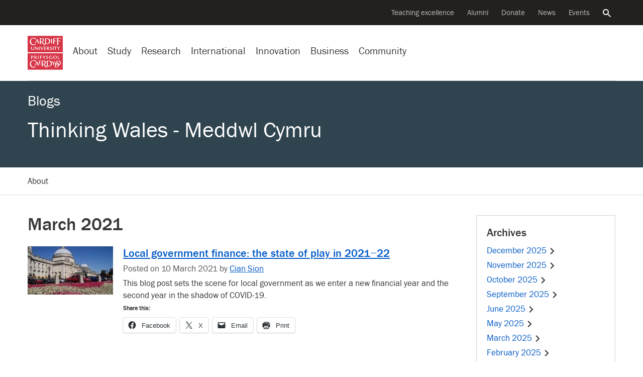

--- FILE ---
content_type: text/html; charset=UTF-8
request_url: https://blogs.cardiff.ac.uk/thinking-wales/2021/03/
body_size: 23710
content:
<!doctype html>
<!--[if lt IE 7]><html class="no-js ie ie6 lt-ie9 lt-ie8 lt-ie7" lang="en"><![endif]-->    
<!--[if IE 7]><html class="no-js ie ie7 lt-ie9 lt-ie8" lang="en"><![endif]-->    
<!--[if IE 8]><html class="no-js ie ie8 lt-ie9" lang="en"><![endif]-->    
<!--[if IE 9]><html class="no-js ie ie9" lang="en"><![endif]-->    
<!--[if (gte IE 9)|!(IE)]-->
<html class="no-js" style="--scrollbar-width:14px;" lang="en-US">
<head>
	
	<title>March 2021 - Thinking Wales - Meddwl Cymru - Cardiff University</title>
	<meta name="description" content="Showcasing  current research, comments and analysis on the law, politics, history, culture, government and political economy of Wales from the Wales Governance Centre." />
	<meta charset="UTF-8">
	<meta name="viewport" content="width=device-width, initial-scale=1">	
	<meta name="twitter:card" content="summary">        
	<meta name="twitter:site" content="@cardiffuni">
	<meta name="twitter:dnt" content="on">
	<meta http-equiv="X-UA-Compatible" content="IE=edge,chrome=1">
	<meta name="google-site-verification" content="sskUfK5GnhYhY5v4MReITJYvv-3-Z9qDch6Xa05Bsdk" />        
	<meta name="msvalidate.01" content="8202EF7B9D1B055900B9FD2A3EFA17FE" />
	
	<meta property="og:site_name" content="Cardiff University "/>
	<meta property="og:description" content="Showcasing  current research, comments and analysis on the law, politics, history, culture, government and political economy of Wales from the Wales Governance Centre."/>
	<meta property="og:title" content="March 2021" />	
	<meta property="og:type" content="article" />
	<meta property="og:url"  content="https://blogs.cardiff.ac.uk/thinking-wales/2021/03/" />

	<link rel="profile" href="//gmpg.org/xfn/11">
	<link rel="dns-prefetch" href="https://d3q5dbq2rziek.cloudfront.net">  
    <link rel="dns-prefetch" href="//cardiff.imgix.net">  
    <link rel="preconnect" href="https://d3q5dbq2rziek.cloudfront.net">  
    <link rel="preconnect" href="//cardiff.imgix.net">  
    <link rel="dns-prefetch" href="//www.google-analytics.com">  
    <link rel="dns-prefetch" href="//www.googletagmanager.com">  
    <link href="//www.google-analytics.com" rel="preconnect" crossorigin>  
    <link href="//www.googletagmanager.com" rel="preconnect" crossorigin>	
	 
	<link rel="icon" href="https://d3q5dbq2rziek.cloudfront.net/2.15.0/ico/favicon.ico" type="image/x-icon">  
    <link rel="shortcut icon" href="https://d3q5dbq2rziek.cloudfront.net/2.15.0/ico/favicon.ico" type="image/x-icon">

	<script>var cfuiReady=[],$=function(o){function r(fn){cfuiReady.push(fn);}if(typeof o === 'function') r(o);return{ready: r}};</script>
<meta name='robots' content='max-image-preview:large' />
	<style>img:is([sizes="auto" i], [sizes^="auto," i]) { contain-intrinsic-size: 3000px 1500px }</style>
	<!-- Jetpack Site Verification Tags -->
<link rel='dns-prefetch' href='//d3q5dbq2rziek.cloudfront.net' />
<link rel='dns-prefetch' href='//stats.wp.com' />
<link rel='dns-prefetch' href='//v0.wordpress.com' />
<link rel="alternate" type="application/rss+xml" title="Thinking Wales - Meddwl Cymru &raquo; Feed" href="https://blogs.cardiff.ac.uk/thinking-wales/feed/" />
<link rel="alternate" type="application/rss+xml" title="Thinking Wales - Meddwl Cymru &raquo; Comments Feed" href="https://blogs.cardiff.ac.uk/thinking-wales/comments/feed/" />
<link rel='stylesheet' id='mediaelement-css' href='https://blogs.cardiff.ac.uk/thinking-wales/wp-includes/js/mediaelement/mediaelementplayer-legacy.min.css?ver=4.2.17' type='text/css' media='all' />
<link rel='stylesheet' id='wp-mediaelement-css' href='https://blogs.cardiff.ac.uk/thinking-wales/wp-includes/js/mediaelement/wp-mediaelement.min.css?ver=6.7.4' type='text/css' media='all' />
<style id='jetpack-sharing-buttons-style-inline-css' type='text/css'>
.jetpack-sharing-buttons__services-list{display:flex;flex-direction:row;flex-wrap:wrap;gap:0;list-style-type:none;margin:5px;padding:0}.jetpack-sharing-buttons__services-list.has-small-icon-size{font-size:12px}.jetpack-sharing-buttons__services-list.has-normal-icon-size{font-size:16px}.jetpack-sharing-buttons__services-list.has-large-icon-size{font-size:24px}.jetpack-sharing-buttons__services-list.has-huge-icon-size{font-size:36px}@media print{.jetpack-sharing-buttons__services-list{display:none!important}}.editor-styles-wrapper .wp-block-jetpack-sharing-buttons{gap:0;padding-inline-start:0}ul.jetpack-sharing-buttons__services-list.has-background{padding:1.25em 2.375em}
</style>
<link rel='stylesheet' id='cfui-css-css' href='https://d3q5dbq2rziek.cloudfront.net/2.15.0/css/main.min.css?ver=2.15.0' type='text/css' media='all' />
<link rel='stylesheet' id='cardiff-2020-css' href='https://blogs.cardiff.ac.uk/thinking-wales/wp-content/themes/wordpress-theme-cardiff-2020/style.css?ver=6.7.4' type='text/css' media='all' />
<link rel='stylesheet' id='cardiff-blogs-css' href='https://blogs.cardiff.ac.uk/thinking-wales/wp-content/themes/wordpress-theme-cardiff-2020/assets/css/blogs.css?ver=6.7.4' type='text/css' media='all' />
<link rel='stylesheet' id='jetpack-subscriptions-css' href='https://blogs.cardiff.ac.uk/thinking-wales/wp-content/plugins/jetpack/_inc/build/subscriptions/subscriptions.min.css?ver=15.4' type='text/css' media='all' />
<link rel='stylesheet' id='sharedaddy-css' href='https://blogs.cardiff.ac.uk/thinking-wales/wp-content/plugins/jetpack/modules/sharedaddy/sharing.css?ver=15.4' type='text/css' media='all' />
<link rel='stylesheet' id='social-logos-css' href='https://blogs.cardiff.ac.uk/thinking-wales/wp-content/plugins/jetpack/_inc/social-logos/social-logos.min.css?ver=15.4' type='text/css' media='all' />
<script type="text/javascript" src="https://blogs.cardiff.ac.uk/thinking-wales/wp-includes/js/jquery/jquery.min.js?ver=3.7.1" id="jquery-core-js"></script>
<script type="text/javascript" src="https://blogs.cardiff.ac.uk/thinking-wales/wp-includes/js/jquery/jquery-migrate.min.js?ver=3.4.1" id="jquery-migrate-js"></script>
<link rel="https://api.w.org/" href="https://blogs.cardiff.ac.uk/thinking-wales/wp-json/" /><link rel="EditURI" type="application/rsd+xml" title="RSD" href="https://blogs.cardiff.ac.uk/thinking-wales/xmlrpc.php?rsd" />
<meta name="generator" content="WordPress 6.7.4" />

		<!-- GA Google Analytics @ https://m0n.co/ga -->
		<script async src="https://www.googletagmanager.com/gtag/js?id=G-TH66V9EHS5"></script>
		<script>
			window.dataLayer = window.dataLayer || [];
			function gtag(){dataLayer.push(arguments);}
			gtag('js', new Date());
			gtag('config', 'G-TH66V9EHS5');
		</script>

	<meta name = "robots" content="noindex" />	<style>img#wpstats{display:none}</style>
			<style type="text/css">
		#masthead{
			background-color: #2f444e;
			
							background-image: none;
			
							background-repeat: no-repeat;
										background-position: center top;
						
		}			
		#masthead #titles a, #masthead .blog-title, #masthead .blog-title a {
			color: #FFFFFF;
		}	
	</style>

<!-- Jetpack Open Graph Tags -->
<meta property="og:type" content="website" />
<meta property="og:title" content="March 2021 &#8211; Thinking Wales &#8211; Meddwl Cymru" />
<meta property="og:site_name" content="Thinking Wales - Meddwl Cymru" />
<meta property="og:image" content="https://s0.wp.com/i/blank.jpg" />
<meta property="og:image:width" content="200" />
<meta property="og:image:height" content="200" />
<meta property="og:image:alt" content="" />
<meta property="og:locale" content="en_US" />

<!-- End Jetpack Open Graph Tags -->
</head>
<body class="archive date blog" data-selectednav="">	
	<div role="navigation" aria-label="Skip to content">
		<a class="skip-content" href="#page-content">Skip to main content</a>
			</div>
	

    



<!--noindex--><nav aria-label="Secondary navigation"class=nav-secondary><div class=navbar><ul class=nav><li class=nav-item><a class="nav-link ga-event"href=https://www.cardiff.ac.uk/teaching-excellence aria-label="Supporting teaching innovation"data-action=click data-category=nav-global data-label="Teaching excellence">Teaching excellence</a><li class=nav-item><a class="nav-link ga-event"href=https://www.cardiff.ac.uk/alumni aria-label="Alumni of the University"data-action=click data-category=nav-global data-label=Alumni>Alumni</a><li class=nav-item><a class="nav-link ga-event"href=https://www.cardiff.ac.uk/donate aria-label="Donate to the University"data-action=click data-category=nav-global data-label=Donate>Donate</a><li class=nav-item><a class="nav-link ga-event"href=https://www.cardiff.ac.uk/news aria-label="All news"data-action=click data-category=nav-global data-label=News>News</a><li class=nav-item><a class="nav-link ga-event"href=https://www.cardiff.ac.uk/community/events aria-label="All events"data-action=click data-category=nav-global data-label=Events>Events</a><li class=nav-item><a class=nav-link href=https://www.cardiff.ac.uk/search aria-controls=search-global aria-expanded=false data-target=#search-global data-toggle=collapse><span class=sr-only>Search the website</span><svg class=icon focusable=false viewBox="0 0 32 32"xmlns=http://www.w3.org/2000/svg><title>Search</title><path d=M31.72,28.94l-9.62-9.66c-0.06,0-.09,0-0.09-0.06l-0.09-.06a1.54,1.54,0,0,0-.22-0.09,11.92,11.92,0,0,0,1.72-3.31A12.25,12.25,0,0,0,24,12,12,12,0,0,0,12,0,11.95,11.95,0,0,0,0,12a11.82,11.82,0,0,0,3.5,8.47A11.9,11.9,0,0,0,12,24a11.56,11.56,0,0,0,3.78-.62,11.85,11.85,0,0,0,3.31-1.69,0.12,0.12,0,0,0,0,.09l0.06,0.09a0.16,0.16,0,0,0,.06.09,0.11,0.11,0,0,1,0,.09L29,31.72a1.14,1.14,0,0,0,.72.28,1,1,0,0,0,.66-0.28l1.41-1.37A1.47,1.47,0,0,0,32,29.66a1.14,1.14,0,0,0-.31-0.72h0ZM12,4a8,8,0,0,1,8,8,7.88,7.88,0,0,1-2.31,5.66A8,8,0,0,1,12,20a7.85,7.85,0,0,1-5.66-2.34,7.92,7.92,0,0,1,0-11.31A7.85,7.85,0,0,1,12,4Z transform="translate(-0.03 0)"/></svg></a></ul></div></nav><!--endnoindex-->

<!--noindex--><div class="collapse search-global"aria-label="Global search"id=search-global role=search><div class=container><div class=row><div class="col-lg-8 col-md-12 offset-lg-2"><div class=search-form><form action=/search class=mb-0><input type=hidden name=collection value=website-meta> <input type=hidden name=form value=globalsearch><div class=d-flex><div class=search-form-container><label class=search-form-label for=query><span class=sr-only>Search the website</span><svg class=icon focusable=false viewBox="0 0 32 32"xmlns=http://www.w3.org/2000/svg><title>Search</title><path d=M31.72,28.94l-9.62-9.66c-0.06,0-.09,0-0.09-0.06l-0.09-.06a1.54,1.54,0,0,0-.22-0.09,11.92,11.92,0,0,0,1.72-3.31A12.25,12.25,0,0,0,24,12,12,12,0,0,0,12,0,11.95,11.95,0,0,0,0,12a11.82,11.82,0,0,0,3.5,8.47A11.9,11.9,0,0,0,12,24a11.56,11.56,0,0,0,3.78-.62,11.85,11.85,0,0,0,3.31-1.69,0.12,0.12,0,0,0,0,.09l0.06,0.09a0.16,0.16,0,0,0,.06.09,0.11,0.11,0,0,1,0,.09L29,31.72a1.14,1.14,0,0,0,.72.28,1,1,0,0,0,.66-0.28l1.41-1.37A1.47,1.47,0,0,0,32,29.66a1.14,1.14,0,0,0-.31-0.72h0ZM12,4a8,8,0,0,1,8,8,7.88,7.88,0,0,1-2.31,5.66A8,8,0,0,1,12,20a7.85,7.85,0,0,1-5.66-2.34,7.92,7.92,0,0,1,0-11.31A7.85,7.85,0,0,1,12,4Z transform="translate(-0.03 0)"/></svg></label> <input type=search name=query autofocus class=search-form-query id=query placeholder="Search the website"> <a aria-label="Clear search query"class=search-form-clear href=#><span aria-hidden=true><svg class=icon focusable=false viewBox="0 0 28 28"xmlns=http://www.w3.org/2000/svg><title>Close</title><path d=M29.75,24.5l0.06,0.06a0.69,0.69,0,0,1,.13.16,0.12,0.12,0,0,0,0,.09,0.69,0.69,0,0,1,0,.25v0.22a1,1,0,0,1-.25.47l-4,4a0.56,0.56,0,0,1-.22.16,0.84,0.84,0,0,1-.47.09,0.69,0.69,0,0,1-.25,0l-0.06-.06a0.36,0.36,0,0,1-.19-0.09L16,21.25,7.44,29.81a0.27,0.27,0,0,1-.16.09L7.19,30a0.69,0.69,0,0,1-.25,0,0.47,0.47,0,0,1-.22,0,0.73,0.73,0,0,1-.47-0.22l-4-4a0.56,0.56,0,0,1-.16-0.22A0.84,0.84,0,0,1,2,25.06a0.69,0.69,0,0,1,0-.25l0.06-.09a0.26,0.26,0,0,1,.09-0.16L10.75,16,2.19,7.44s0-.06-0.06-0.09a0.55,0.55,0,0,1-.06-0.16A0.74,0.74,0,0,1,2,6.94a0.69,0.69,0,0,1,0-.25,0.73,0.73,0,0,1,.22-0.44l4-4a0.56,0.56,0,0,1,.22-0.16A0.84,0.84,0,0,1,6.93,2a0.72,0.72,0,0,1,.25.06H7.28a0.66,0.66,0,0,1,.16.13L16,10.75l8.56-8.56a1,1,0,0,1,.19-0.12,0.06,0.06,0,0,0,.06,0,0.69,0.69,0,0,1,.25,0h0.25a1,1,0,0,1,.44.25l4,4a0.56,0.56,0,0,1,.16.22,0.84,0.84,0,0,1,.09.47,0.69,0.69,0,0,1,0,.25,0.06,0.06,0,0,0,0,.06l-0.12.19L21.25,16Z transform="translate(-2 -2)"/></svg></span></a></div><input type=submit value=Search class="btn btn-success d-lg-block d-none"></div></form></div></div></div></div></div><!--endnoindex-->

<!--noindex--><nav aria-label="Site navigation"class=nav-global><div class=navbar><div class="d-lg-none nav-global-menu"><a href=# class="d-lg-none d-flex nav-global-btn"id=openNavigation><svg viewBox="0 0 28 20"xmlns=http://www.w3.org/2000/svg class=icon><title>Menu</title><path d="M 28 0 H 0 V 4 H 28 V 4 Z"class=bar></path><path d="M 28 12 H 0 V 8 H 28 v 4 Z"class=bar></path><path d="M 28 20 H 0 V 16 H 28 v 4 Z"class=bar></path></svg> <span class=d-xs-none id=openNavigationText>Menu</span></a></div><div class=nav-global-logo><a href=https://www.cardiff.ac.uk><svg viewBox="0 0 100 96.19"xmlns=http://www.w3.org/2000/svg data-name="Layer 1"><title>Cardiff University logo</title><rect height=46.92 style=fill:#d73648 width=100 y=49.27 /><path d=M91.19,65.1c-0.54.33-2.63,0.35-3.89,0.35,0-1.52,0-3.19,0-4.76,0-.85,0-1.75.07-2.64,0-.45-0.12-0.68-0.92-0.68H85.49c0.07,1.15.12,2.26,0.12,3.35v2.46c0,0.87,0,1.74-.07,2.63,0,0.35,0,.68.85,0.68h4.2a0.72,0.72,0,0,0,.61-0.66S91.19,65.6,91.19,65.1ZM69.52,62l-1,0a9.65,9.65,0,0,1,.12,2c0,0.45,0,.9,0,1.34a5.46,5.46,0,0,1-1.94.31A3.36,3.36,0,0,1,63.18,62c0-2.09,1.2-3.73,3.4-3.73a5,5,0,0,1,3,1.27l0.28-.8a0.61,0.61,0,0,0-.31-0.8,6.79,6.79,0,0,0-3-.61c-3,0-5.28,1.43-5.28,4.67s2.28,4.65,5.21,4.65A15,15,0,0,0,70.27,66v-1.2c0-.73,0-1.38,0-2.13A0.67,0.67,0,0,0,69.52,62Zm8.92,11.15h-1.5a1.72,1.72,0,0,1-.12.75c-0.31.63-.68,1.29-1,1.92s-1.13,1.92-1.5,2.51c-0.91-1.48-1.69-3-2.51-4.53a1.19,1.19,0,0,0-1.17-.64H68.77c1.57,2.25,2.79,4.29,4.1,6.52,0,1.29,0,3-.09,4.32a0.61,0.61,0,0,0,.75.63h1.67C75,83,75,81.11,75,79.54c1.08-1.95,2.32-3.75,3.66-5.72a0.55,0.55,0,0,0,.12-0.4A0.32,0.32,0,0,0,78.43,73.11ZM54.51,59.47A1.37,1.37,0,0,1,56,58.18a2.38,2.38,0,0,1,2,1.13,2.58,2.58,0,0,0,.49-1.13c0-.77-1.76-1-2.35-1-1.57,0-3.12.87-3.12,2.58,0,3,4.27,2.2,4.27,4.2a1.5,1.5,0,0,1-1.64,1.55A3.26,3.26,0,0,1,53,64.21a5.8,5.8,0,0,0-.24,1.1,0.82,0.82,0,0,0,.49.82,4.21,4.21,0,0,0,1.92.44c1.81,0,3.54-1,3.54-3C58.76,60.71,54.51,61.58,54.51,59.47Zm-3.68-2.13-1.22,0a7.4,7.4,0,0,1-1,2.09c-0.52.82-1,1.64-1.27,2-0.73-1.17-1.43-2.37-2.13-3.54a1,1,0,0,0-1-.51H42.71c1.27,1.74,2.44,3.52,3.57,5.35v1c0,0.84-.07,1.76-0.07,2.25a0.51,0.51,0,0,0,.61.47h1.24a36.84,36.84,0,0,1-.14-3.94,36.61,36.61,0,0,1,2.16-3.26c0.31-.47.66-0.92,1-1.36a0.69,0.69,0,0,0,.12-0.31A0.28,0.28,0,0,0,50.83,57.34Zm-10.42.05H35.24c0,0.49.07,0.94,0.12,1.43,0,0.87,0,2.7,0,3.36,0,1.57-.07,2.41-0.07,3.63a0.6,0.6,0,0,0,.7.66h1.13C37.1,65.42,37,64.39,37,63.33v-1.2a20.2,20.2,0,0,1,3.61.24c0-.42.12-1.22-0.52-1.22s-1.85.14-3.1,0.14v-1.9c0-.35,0-0.7,0-1.06a14.29,14.29,0,0,1,3.87.33C40.95,58.19,41.09,57.4,40.41,57.4Zm-9.55,4.08c0-1.81.09-2.23,0.09-3.35a0.65,0.65,0,0,0-.75-0.77H29.12a38.65,38.65,0,0,1,.14,4.22c0,2.25-.09,2.75-0.09,4.13a0.66,0.66,0,0,0,.7.75H31C30.91,65.42,30.86,63.9,30.86,61.48ZM38,80.34a8.24,8.24,0,0,1-3.54.47c-0.35,0-.4-0.21-0.42-0.63V76.9a12.43,12.43,0,0,1,3.45.33l0-.73c0-.49-0.26-0.68-0.94-0.68s-1.62.12-2.58,0.12c0-.56,0-1.29,0-1.85s0-1.17,0-1.64c2.74,0,3.43.23,3.82,0.4V72.32A0.9,0.9,0,0,0,37,71.4H31.81a3.33,3.33,0,0,1,.26,1.53c0,1.38,0,3.36,0,5q0,1.48-.07,3c0,0.52.09,0.82,0.63,0.82h4.46A0.74,0.74,0,0,0,38,81.09V80.34ZM22.36,71.29A12.63,12.63,0,0,0,16.82,70C10.53,70,6.36,75.07,6.36,81.26c0,6,4.57,9.9,10.42,9.9A11,11,0,0,0,22.9,89.4l-0.24-2a7.45,7.45,0,0,1-4.69,2c-5.18,0-8.63-4.29-8.63-9.29,0-4.27,2.44-8.49,7.13-8.49a6.59,6.59,0,0,1,4.34,1.52,4.23,4.23,0,0,1,1.36,2.21,6.34,6.34,0,0,0,1.2-2.7A1.65,1.65,0,0,0,22.36,71.29Zm55.56-14c-3,0-5,1.6-5,4.67,0,2.89,2.25,4.64,5,4.64S83,64.87,83,62,80.73,57.29,77.91,57.29Zm0,8.37c-2.11,0-3.17-1.78-3.17-3.71s1.06-3.73,3.17-3.73S81.1,60,81.1,62C81.1,64.12,80.33,65.67,77.91,65.67Zm9,5.76c-1.67,0-3.4,0-5.09,0a2.48,2.48,0,0,1,.37,1.19c0.12,1.55.19,3.05,0.19,4.62-1.6,0-3.29,0-4.88,0a2.75,2.75,0,0,1,.38,1.2c0.14,1.67.19,3.24,0.19,4.9,0,2.13,0,4.29-.14,6.43a0.58,0.58,0,0,0,.64.56h3.8c4.1,0,7.15-2.21,7.36-6.33a6.2,6.2,0,0,0,4.32-6.29C94.09,73.21,91.18,71.43,87,71.43Zm2.79,11.19c-0.33-3.19-2.32-4.76-5.21-5.21,0-1.76.07-3.29,0.14-4.9a9,9,0,0,1,1.38-.12c3.38,0,5.72,2,5.72,5.49A5.52,5.52,0,0,1,89.75,82.62Zm-2.84.8h-1.6a0.56,0.56,0,0,1-.63-0.54c-0.09-1.41-.17-2.81-0.17-4.08a5,5,0,0,1,3,4.6Zm-4.29,5.84H81a0.57,0.57,0,0,1-.66-0.52c-0.09-1.55-.14-3-0.14-4.53,0-1.94,0-4,.16-5.86a9,9,0,0,1,1.38-.1,6.25,6.25,0,0,1,.68,0q0,2.85-.14,5.7a0.57,0.57,0,0,0,.63.54h3.8c0.24,0,.49,0,0.73,0C87.22,87.24,85.72,89.26,82.62,89.26ZM60,71.48c-2.09,0-4.36,0-6.17,0,0.35,0.49.49,1.43,0.59,3.33,0.07,1.38.12,2.79,0.12,4.2q0,2.57-.07,5.14c0,0.94-.12,1.85-0.12,2.79a0.7,0.7,0,0,0,.78.68h4.69c5.21,0,9.1-2.89,9.1-8.35S65.23,71.48,60,71.48Zm0,14.8h-2a0.69,0.69,0,0,1-.8-0.63c-0.07-.47-0.1-1.15-0.12-1.64,0-1.06-.07-2.63-0.07-3.94,0-2.42.12-4.83,0.21-7.22A10.6,10.6,0,0,1,59,72.69c4.18,0,7.06,2.37,7.06,6.76C66.1,83.32,64.22,86.28,60.07,86.28Zm-12.6-4.95A5.58,5.58,0,0,0,51.66,76c0-3.38-3-4.62-6-4.62-1.9,0-3.82,0-5.75.07a4.81,4.81,0,0,1,.33,1.85c0,2.32,0,4.43,0,6.05,0,4.48-.21,7.06-0.21,7.91,0,0.35.14,0.4,0.44,0.4l3,0a1.84,1.84,0,0,1-.31-0.89,36.72,36.72,0,0,1-.31-4.9c0.63,0,1.36,0,2,0,0.83,1.31,1.86,2.84,3,4.39,1.77,2.32,4.17,5,7,5A20.52,20.52,0,0,0,57,91C53.71,89.86,49.44,84.29,47.47,81.33Zm-2.93-.66-1.64,0V77.86c0-1.69,0-3.61.14-5.25,0.49,0,1.06-.1,1.6-0.1,2.39,0,4.31,1.27,4.31,3.85A4.19,4.19,0,0,1,44.53,80.67ZM23.24,62.58a2.83,2.83,0,0,0,2.27-2.67c0-1.95-1.71-2.51-3.33-2.51l-2.2,0-1.08,0a1.34,1.34,0,0,1,.21.61c0.07,1,0,2.56,0,3.82,0,0.89,0,1.81,0,2.7,0,0.45,0,.87,0,1.31a0.55,0.55,0,0,0,.66.59c0.4,0,.8,0,1.2,0a26.17,26.17,0,0,1-.17-3.54h1C22.42,64,23.1,65,23.92,66.13a2.91,2.91,0,0,0,2.63,1.31H27A28.85,28.85,0,0,1,23.24,62.58Zm-2-.49H20.73V61.18c0-.68,0-2.3,0-3l0.8,0a2.09,2.09,0,0,1,2.32,2C23.9,61.67,22.53,62.12,21.25,62.09Zm-8-4.66-3.31,0a4.89,4.89,0,0,1,.21,1.64c0,1.31,0,2.65,0,3.94,0,0.92,0,1.81,0,2.72a0.64,0.64,0,0,0,.66.75h1.13c-0.1-1.1-.12-2.37-0.12-3.54,0.28,0,.56,0,0.84,0,1.85,0,3.87-.89,3.87-3C16.47,58,14.85,57.46,13.23,57.43Zm-0.75,4.76c-0.23,0-.54,0-0.73,0V58.25l0.91,0c1.2,0,2.11.47,2.11,1.81A2.08,2.08,0,0,1,12.48,62.19ZM31.79,85L26.91,73.87a0.81,0.81,0,0,0-.8-0.7H25.81l-5.63,12a1.11,1.11,0,0,0-.14.56,0.38,0.38,0,0,0,.47.28h1.24a1,1,0,0,1,0-.28,2.06,2.06,0,0,1,.14-0.7l1.2-2.91H27.9l1.31,3.26A0.79,0.79,0,0,0,30,86h2.39A2.82,2.82,0,0,1,31.79,85Zm-8.23-4,2-4.74L27.47,81H23.56Z transform="translate(0 -1)"style=fill:#fff /><rect height=46.92 style=fill:#d73648 width=100 /><path d=M93.32,6.84H83.66A68.64,68.64,0,0,1,84,16.18c0,3.21-.26,8.66-0.26,9.62a0.86,0.86,0,0,0,1,.94H87.2a4.34,4.34,0,0,1-.26-1.36c-0.21-2.89-.28-5.82-0.28-8.7l1.48-.09a13,13,0,0,1,4.57.54,2.86,2.86,0,0,0,.28-1,1.1,1.1,0,0,0-1.34-.89h-5c0-2.35.1-4.69,0.19-7h1.55c1.39,0,5,0,6.1.68a3.35,3.35,0,0,0,.09-1.08A1.1,1.1,0,0,0,93.32,6.84ZM81,7.87H72.61c0.47,0.82.44,6.64,0.44,7.84,0,2.51-.23,6.1-0.23,7.53a0.79,0.79,0,0,0,.75.92h2.49a11.92,11.92,0,0,1-.4-3.24c0-1.31,0-2.93,0-4.76,0.35,0,1-.07,1.46-0.07a9.55,9.55,0,0,1,3.82.54c0-.35.09-0.7,0.09-1.06a0.83,0.83,0,0,0-1-.77H75.63c0-1.85.09-3.68,0.16-5.54l1.62,0a13.6,13.6,0,0,1,5.07.68V9.85C82.48,8.79,82.18,7.87,81,7.87Zm-11.77,8.4c0-1.34,0-2.68.07-4,0-.7.09-1.43,0.09-2.14a0.6,0.6,0,0,0-.66-0.54H66.44a38.82,38.82,0,0,1,.31,6.22c0,1.29,0,2.6-.07,3.92,0,0.59,0,1.22,0,1.81a0.72,0.72,0,0,0,.73.77c0.73,0,1.43,0,2.16,0A38.64,38.64,0,0,1,69.19,16.27ZM91.44,31.71l-1.2,0a7.93,7.93,0,0,1-1,2.09c-0.49.82-1,1.64-1.24,1.95-0.75-1.15-1.43-2.35-2.16-3.52a1,1,0,0,0-1-.52h-1.5c1.29,1.73,2.46,3.52,3.59,5.35v1c0,0.87-.1,1.74-0.1,2.23a0.53,0.53,0,0,0,.64.47h1.22c-0.12-1.29-.14-2.58-0.14-3.89,0.66-1.13,1.41-2.21,2.16-3.26,0.33-.47.66-0.92,1-1.36A0.5,0.5,0,0,0,91.77,32,0.28,0.28,0,0,0,91.44,31.71Zm-8.86,0H75.94a0.89,0.89,0,0,0-1,.82V33a20.13,20.13,0,0,1,3-.16C78,34,78,35,78,36.1c0,1.85-.09,2.72-0.09,4.08a0.59,0.59,0,0,0,.73.61h1.13a42.61,42.61,0,0,1-.14-4.62c0-1.08,0-2.49,0-3.28,0.89,0,1.76.12,2.39,0.12a0.68,0.68,0,0,0,.56-0.82V31.73h0Zm-9.13,4.08c0-1.81.09-2.23,0.09-3.35a0.65,0.65,0,0,0-.75-0.77H71.72a39.29,39.29,0,0,1,.14,4.22c0,2.25-.09,2.77-0.09,4.13a0.66,0.66,0,0,0,.7.75h1.13C73.5,39.75,73.45,38.23,73.45,35.81Zm-8.24-2a1.35,1.35,0,0,1,1.5-1.27,2.36,2.36,0,0,1,2,1.1,2.6,2.6,0,0,0,.49-1.13c0-.77-1.76-0.94-2.32-0.94-1.59,0-3.14.85-3.14,2.56,0,3,4.27,2.21,4.27,4.2a1.52,1.52,0,0,1-1.64,1.57,3.29,3.29,0,0,1-2.6-1.36,5.81,5.81,0,0,0-.23,1.1,0.82,0.82,0,0,0,.49.82,4.24,4.24,0,0,0,1.93.47c1.81,0,3.54-1,3.54-3C69.45,35,65.21,35.91,65.21,33.8ZM52.13,39.43a7.21,7.21,0,0,1-2.74.38H48.75c-0.35,0-.35-0.19-0.35-0.49s0-1.9,0-2.13v-0.7a14,14,0,0,1,3.31.28c0-.23,0-0.49,0-0.73a0.55,0.55,0,0,0-.68-0.54c-0.87,0-1.81.09-2.68,0.09V34c0-.44,0-0.92.07-1.38a13.2,13.2,0,0,1,3.61.33c0-.54,0-1.24-0.78-1.24H46.5a1.34,1.34,0,0,1,.19.52c0.07,1.1.07,2.21,0.07,3.31,0,1.53-.07,3-0.07,4.58a0.5,0.5,0,0,0,.54.61h4.2a0.62,0.62,0,0,0,.7-0.63V39.43h0Zm-7.49-7.74H43.37a2.86,2.86,0,0,1-.31,1.45c-0.71,1.74-1.65,3.91-2.37,5.38-0.47-1-1.19-2.75-1.78-4.15-0.31-.71-0.54-1.32-0.84-2a1.07,1.07,0,0,0-1.15-.66l-1.17,0c1.41,3,2.81,6,4.06,9.13H41c1.2-2.91,2.56-5.72,3.89-8.59a0.34,0.34,0,0,0,0-.16A0.32,0.32,0,0,0,44.64,31.68ZM22.4,7.73a12.46,12.46,0,0,0-5.51-1.29C10.6,6.44,6.43,11.51,6.43,17.7c0,6,4.57,9.9,10.42,9.9A11,11,0,0,0,23,25.84l-0.24-2a7.34,7.34,0,0,1-4.72,2c-5.16,0-8.61-4.29-8.61-9.29,0-4.27,2.44-8.47,7.13-8.47a6.59,6.59,0,0,1,4.34,1.52,4.2,4.2,0,0,1,1.36,2.21,6.55,6.55,0,0,0,1.2-2.72A1.64,1.64,0,0,0,22.4,7.73ZM33.83,35.81c0-1.81.09-2.23,0.09-3.35a0.64,0.64,0,0,0-.73-0.77h-1.1a38.65,38.65,0,0,1,.14,4.22c0,2.25-.1,2.77-0.1,4.13a0.66,0.66,0,0,0,.73.75H34C33.88,39.75,33.83,38.23,33.83,35.81ZM28.9,31.73H28c0.07,1.52.09,3,.09,4.57v1.57c-2.2-2-4.25-4.13-6.4-6.24H21c0,0.42,0,.87,0,1.31,0,1.76,0,4.15-.07,5.28s-0.16,1.5-.16,2.16a0.37,0.37,0,0,0,.47.4l1,0a19.93,19.93,0,0,1-.16-2.91c0-1.12,0-2.18,0-3.31,2.18,2.13,4.34,4.13,6.41,6.38H29.2c0-1.53-.07-3-0.07-4.55,0-.85.07-1.62,0.09-2.39s0.12-1.38.12-1.78A0.41,0.41,0,0,0,28.9,31.73Zm-11.23,0H16.82A15.4,15.4,0,0,1,17,34.22c0,0.54,0,1.52,0,2.3,0,1.85-.56,3.31-2.72,3.31-2.49,0-2.74-1.5-2.74-3.61,0-1.36.14-3,.14-4.1a0.41,0.41,0,0,0-.49-0.42H9.83c0.07,1,.09,1.67.09,3.24,0,0.66,0,1.55,0,2.23,0,2.7,1.52,3.78,4.1,3.78s4-1.31,4.11-3.82,0.21-4.13.21-4.93A0.5,0.5,0,0,0,17.67,31.68ZM55.25,7.94L49.08,8c0.33,0.52.47,1.46,0.56,3.35,0.09,1.39.12,2.79,0.12,4.2,0,1.71,0,3.4-.07,5.11,0,0.94-.1,1.88-0.1,2.81a0.72,0.72,0,0,0,.77.68H55c5.23,0,9.13-2.89,9.13-8.35S60.46,7.94,55.25,7.94Zm0,14.8h-2a0.67,0.67,0,0,1-.8-0.66,12.12,12.12,0,0,1-.12-1.62c0-1.06-.07-2.63-0.07-3.94,0-2.42.09-4.83,0.19-7.25a11.24,11.24,0,0,1,1.76-.12c4.18,0,7,2.37,7,6.76C61.3,19.77,59.45,22.75,55.29,22.75Zm3.61,14.15a2.78,2.78,0,0,0,2.28-2.65c0-1.95-1.69-2.51-3.33-2.51l-2.2,0c-0.35,0-.7,0-1.08,0a1.11,1.11,0,0,1,.21.61c0.07,1,0,2.53,0,3.8,0,0.92,0,1.83,0,2.72,0,0.42,0,.87,0,1.29a0.54,0.54,0,0,0,.66.59l1.2,0a26.39,26.39,0,0,1-.16-3.54h1c0.7,1.13,1.38,2.18,2.2,3.28a2.91,2.91,0,0,0,2.63,1.31h0.49A31,31,0,0,1,58.91,36.89Zm-2-.47H56.4V35.51c0-.68,0-2.32.07-3l0.78,0a2.09,2.09,0,0,1,2.32,2C59.56,36,58.2,36.42,56.91,36.42Zm-24.16-15L27.87,10.29a0.82,0.82,0,0,0-.8-0.7l-0.31,0L21.14,21.55a1.18,1.18,0,0,0-.14.59c0,0.21.26,0.26,0.47,0.26h1.24a1.07,1.07,0,0,1,0-.28,2.08,2.08,0,0,1,.14-0.7L24,18.5h4.81l1.34,3.28a0.77,0.77,0,0,0,.82.59h2.39A2.75,2.75,0,0,1,32.75,21.46Zm-8.26-4,2.07-4.74,1.88,4.74H24.49Zm17.75,0.36a5.59,5.59,0,0,0,4.2-5.35c0-3.38-3-4.62-6-4.62-1.9,0-3.82,0-5.75.07a4.83,4.83,0,0,1,.33,1.85c0,2.32,0,4.43,0,6.05,0,4.48-.21,7.06-0.21,7.91,0,0.35.14,0.4,0.45,0.4l3,0A1.85,1.85,0,0,1,38,23.22a36.7,36.7,0,0,1-.31-4.9c0.63,0,1.36,0,2,0,0.83,1.31,1.86,2.84,3,4.39,1.77,2.32,4.17,5,7,5a20.5,20.5,0,0,0,2.08-.14C48.48,26.36,44.21,20.78,42.24,17.83Zm-2.93-.66-1.64,0V14.35c0-1.69,0-3.61.14-5.25C38.3,9.05,38.86,9,39.4,9c2.39,0,4.32,1.27,4.32,3.85A4.19,4.19,0,0,1,39.31,17.17Z transform="translate(0 -1)"style=fill:#fff /><rect height=2.35 style=fill:#fff width=100 y=46.92 /></svg></a></div><ul class="nav d-lg-flex d-none nav-global-links"><li class=nav-item><a href=https://www.cardiff.ac.uk/about class="nav-link ga-event with-dropdown "aria-label="About the University"data-action=click data-category=nav-global data-label=About>About</a><nav aria-label=About class=nav-global-links-dropdown><div class=row><div class="col-lg-2 col-md-3"><ul class=nav><li class=nav-item><a href=https://www.cardiff.ac.uk/about/our-profile class="nav-link ga-event nav-title"aria-label="Our profile"data-action=About data-category=menu-desktop data-label="Our profile">Our profile</a><li class=nav-item><a href=https://www.cardiff.ac.uk/about/our-profile/strategy class="nav-link ga-event"aria-label="Our strategy"data-action=About data-category=menu-desktop data-label="Our strategy">Our strategy</a><li class=nav-item><a href=https://www.cardiff.ac.uk/about/our-profile/who-we-are class="nav-link ga-event"aria-label="Who we are"data-action=About data-category=menu-desktop data-label="Who we are">Who we are</a><li class=nav-item><a href=https://www.cardiff.ac.uk/about/our-profile/our-economic-and-social-impact class="nav-link ga-event"aria-label="Our social, economic and cultural impact"data-action=About data-category=menu-desktop data-label="Our social, economic and cultural impact">Our social, economic and cultural impact</a><li class=nav-item><a href=https://www.cardiff.ac.uk/about/our-profile/annual-review class="nav-link ga-event"aria-label="Annual Review"data-action=About data-category=menu-desktop data-label="Annual Review">Annual Review</a><li class=nav-item><a href=https://www.cardiff.ac.uk/about/our-profile/history class="nav-link ga-event"aria-label="History of the University"data-action=About data-category=menu-desktop data-label="History of the University">History</a></ul></div><div class="col-lg-2 col-md-3"><ul class=nav><li class=nav-item><a href=https://www.cardiff.ac.uk/about/facts-and-figures class="nav-link ga-event nav-title"aria-label="Facts and figures"data-action=About data-category=menu-desktop data-label="Facts and figures">Facts and figures</a><li class=nav-item><a href=https://www.cardiff.ac.uk/about/facts-and-figures/rankings class="nav-link ga-event"aria-label="How we rank"data-action=About data-category=menu-desktop data-label="How we rank">Rankings</a><li class=nav-item><a href=https://www.cardiff.ac.uk/about/facts-and-figures/quality-marks class="nav-link ga-event"aria-label="Our quality standards"data-action=About data-category=menu-desktop data-label="Our quality standards">Quality marks</a><li class=nav-item><a href=https://www.cardiff.ac.uk/about/facts-and-figures/national-student-survey class="nav-link ga-event"aria-label="National Student Survey"data-action=About data-category=menu-desktop data-label="National Student Survey">National Student Survey</a></ul></div><div class="col-lg-2 col-md-3"><ul class=nav><li class=nav-item><a href=https://www.cardiff.ac.uk/about/organisation class="nav-link ga-event nav-title"aria-label="Organisational structure"data-action=About data-category=menu-desktop data-label="Organisational structure">Organisation</a><li class=nav-item><a href=https://www.cardiff.ac.uk/about/organisation/university-executive-board class="nav-link ga-event"aria-label="University Executive Board"data-action=About data-category=menu-desktop data-label="University Executive Board">University Executive Board</a><li class=nav-item><a href=https://www.cardiff.ac.uk/about/organisation/governance class="nav-link ga-event"aria-label=Governance data-action=About data-category=menu-desktop data-label=Governance>Governance</a><li class=nav-item><a href=https://www.cardiff.ac.uk/about/organisation/college-structure class="nav-link ga-event"aria-label="College and schools"data-action=About data-category=menu-desktop data-label="College and schools">College and schools</a><li class=nav-item><a href=https://www.cardiff.ac.uk/about/organisation/professional-services class="nav-link ga-event"aria-label="Professional Services"data-action=About data-category=menu-desktop data-label="Professional Services">Professional Services</a><li class=nav-item><a href=https://www.cardiff.ac.uk/about/organisation/honorary-officers class="nav-link ga-event"aria-label="Honorary Officers"data-action=About data-category=menu-desktop data-label="Honorary Officers">Honorary Officers</a></ul></div><div class="col-lg-2 col-md-3"><ul class=nav><li class=nav-item><a href=https://www.cardiff.ac.uk/about/honours-and-awards class="nav-link nav-title"aria-label="About the University">Honours and awards</a><li class=nav-item><a href=https://www.cardiff.ac.uk/about/honorary-fellows class="nav-link nav-title"aria-label="About the University">Honorary Fellows</a></ul></div><div class="d-none col-lg-4 d-lg-block ml-auto"><div class=nav-global-links-dropdown-highlight><p class=nav-global-links-dropdown-highlight-bold><span class="text-sm -mb-5">A leading</span><span class=text-md>university</span><p class=text-lg>in the heart of a<br>thriving capital city</div></div></div></nav><li class=nav-item><a href=https://www.cardiff.ac.uk/study class="nav-link ga-event with-dropdown "aria-label="Study at Cardiff University"data-action=click data-category=nav-global data-label=Study>Study</a><nav aria-label=Study class=nav-global-links-dropdown><div class=row><div class="col-lg-2 col-md-3"><ul class=nav><li class=nav-item><a href=https://www.cardiff.ac.uk/study/undergraduate class="nav-link ga-event nav-title"aria-label=Undergraduate data-action=Study data-category=menu-desktop data-label=Undergraduate>Undergraduate</a><li class=nav-item><a href=https://www.cardiff.ac.uk/study/undergraduate/subjects class="nav-link ga-event"aria-label="Explore undergraduate subjects"data-action=Study data-category=menu-desktop data-label="Explore undergraduate subjects">Explore subjects</a><li class=nav-item><a href=https://www.cardiff.ac.uk/study/undergraduate/courses class="nav-link ga-event"aria-label="Undergraduate courses"data-action=Study data-category=menu-desktop data-label="Undergraduate courses">Courses</a><li class=nav-item><a href=https://www.cardiff.ac.uk/study/undergraduate/why-study-with-us-as-an-undergraduate class="nav-link ga-event"aria-label="Why study with us as an undergraduate?"data-action=Study data-category=menu-desktop data-label="Why study with us as an undergraduate?">Why study with us?</a><li class=nav-item><a href=https://www.cardiff.ac.uk/study/undergraduate/open-days-visits class="nav-link ga-event"aria-label="Open Days and visits for undergraduate study"data-action=Study data-category=menu-desktop data-label="Open Days and visits for undergraduate study">Open Days and visits</a><li class=nav-item><a href=https://www.cardiff.ac.uk/study/undergraduate/applying class="nav-link ga-event"aria-label="Applying for undergraduate study"data-action=Study data-category=menu-desktop data-label="Applying for undergraduate study">Applying</a><li class=nav-item><a href=https://www.cardiff.ac.uk/study/undergraduate/funding class="nav-link ga-event"aria-label="Undergraduate funding"data-action=Study data-category=menu-desktop data-label="Undergraduate funding">Funding</a><li class=nav-item><a href=https://www.cardiff.ac.uk/study/undergraduate/tuition-fees class="nav-link ga-event"aria-label="Undergraduate tuition fees"data-action=Study data-category=menu-desktop data-label="Undergraduate tuition fees">Tuition fees</a><li class=nav-item><a href=https://www.cardiff.ac.uk/study/undergraduate/meet-our-students class="nav-link ga-event"aria-label="Meet our student bloggers"data-action=Study data-category=menu-desktop data-label="Meet our student bloggers">Meet our student bloggers</a><li class=nav-item><a href=https://www.cardiff.ac.uk/study/undergraduate/prospectus class="nav-link ga-event"aria-label="Undergraduate prospectus"data-action=Study data-category=menu-desktop data-label="Undergraduate prospectus">Prospectus</a><li class=nav-item><a href=https://www.cardiff.ac.uk/study/undergraduate/parents-and-supporters class="nav-link ga-event"aria-label="Parents and supporters"data-action=Study data-category=menu-desktop data-label="Parents and supporters">Parents and supporters</a><li class=nav-item><a href=https://www.cardiff.ac.uk/study/undergraduate/teachers-and-careers-advisers class="nav-link ga-event"aria-label="Teachers and careers advisers"data-action=Study data-category=menu-desktop data-label="Teachers and careers advisers">Teachers and careers advisers</a><li class=nav-item><a href=https://www.cardiff.ac.uk/study/undergraduate/contact-us class="nav-link ga-event"aria-label="Contact our undergraduate teams"data-action=Study data-category=menu-desktop data-label="Contact our undergraduate teams">Contact us</a></ul></div><div class="col-lg-2 col-md-3"><ul class=nav><li class=nav-item><a href=https://www.cardiff.ac.uk/study/postgraduate class="nav-link ga-event nav-title"aria-label=Postgraduate data-action=Study data-category=menu-desktop data-label=Postgraduate>Postgraduate</a><li class=nav-item><a href=https://www.cardiff.ac.uk/study/postgraduate/subjects class="nav-link ga-event"aria-label="Explore postgraduate subjects"data-action=Study data-category=menu-desktop data-label="Explore postgraduate subjects">Explore subjects</a><li class=nav-item><a href=https://www.cardiff.ac.uk/study/postgraduate/why-study-with-us-as-a-postgraduate class="nav-link ga-event"aria-label="Why study with us as a postgraduate?"data-action=Study data-category=menu-desktop data-label="Why study with us as a postgraduate?">Why study with us?</a><li class=nav-item><a href=https://www.cardiff.ac.uk/study/postgraduate/taught class="nav-link ga-event"aria-label="Postgraduate taught courses"data-action=Study data-category=menu-desktop data-label="Postgraduate taught courses">Taught courses</a><li class=nav-item><a href=https://www.cardiff.ac.uk/study/postgraduate/research class="nav-link ga-event"aria-label="Postgraduate research"data-action=Study data-category=menu-desktop data-label="Postgraduate research">Research</a><li class=nav-item><a href=https://www.cardiff.ac.uk/study/postgraduate/funding class="nav-link ga-event"aria-label="Funding for postgraduate study"data-action=Study data-category=menu-desktop data-label="Funding for postgraduate study">Funding</a><li class=nav-item><a href=https://www.cardiff.ac.uk/study/postgraduate/tuition-fees class="nav-link ga-event"aria-label="Postgraduate tuition fees"data-action=Study data-category=menu-desktop data-label="Postgraduate tuition fees">Tuition fees</a><li class=nav-item><a href=https://www.cardiff.ac.uk/study/postgraduate/postgraduate-open-days class="nav-link ga-event"aria-label="Open Days and visits for postgraduate study"data-action=Study data-category=menu-desktop data-label="Open Days and visits for postgraduate study">Open Days and visits</a><li class=nav-item><a href=https://www.cardiff.ac.uk/study/postgraduate/prospectus class="nav-link ga-event"aria-label="Postgraduate prospectus"data-action=Study data-category=menu-desktop data-label="Postgraduate prospectus">Prospectus</a><li class=nav-item><a href=https://www.cardiff.ac.uk/study/postgraduate/applying class="nav-link ga-event"aria-label="Applying for postgraduate study"data-action=Study data-category=menu-desktop data-label="Applying for postgraduate study">Applying</a><li class=nav-item><a href=https://www.cardiff.ac.uk/study/postgraduate/contact-us class="nav-link ga-event"aria-label="Contact our postgraduate teams"data-action=Study data-category=menu-desktop data-label="Contact our postgraduate teams">Contact us</a></ul></div><div class="col-lg-2 col-md-3"><ul class=nav><li class=nav-item><a href=https://www.cardiff.ac.uk/study/international class="nav-link ga-event nav-title"aria-label=International data-action=Study data-category=menu-desktop data-label=International>International</a><li class=nav-item><a href=https://www.cardiff.ac.uk/study/international/your-country class="nav-link ga-event"aria-label="Information for your country"data-action=Study data-category=menu-desktop data-label="Information for your country">Your country</a><li class=nav-item><a href=https://www.cardiff.ac.uk/study/international/global-events class="nav-link ga-event"aria-label="Global events"data-action=Study data-category=menu-desktop data-label="Global events">Global events</a><li class=nav-item><a href=https://www.cardiff.ac.uk/study/international/funding-and-fees class="nav-link ga-event"aria-label="Funding and fees for international students"data-action=Study data-category=menu-desktop data-label="Funding and fees for international students">Funding and fees</a><li class=nav-item><a href=https://www.cardiff.ac.uk/study/international/english-language-requirements class="nav-link ga-event"aria-label="English language requirements"data-action=Study data-category=menu-desktop data-label="English language requirements">English language requirements</a><li class=nav-item><a href=https://www.cardiff.ac.uk/study/international/english-language-programmes class="nav-link ga-event"aria-label="English language programmes"data-action=Study data-category=menu-desktop data-label="English language programmes">English language programmes</a><li class=nav-item><a href=https://www.cardiff.ac.uk/study/international/foundation-and-pre-masters-programmes class="nav-link ga-event"aria-label="Foundation and pre-master's programmes"data-action=Study data-category=menu-desktop data-label="Foundation and pre-master's programmes">Foundation and pre-master's programmes</a><li class=nav-item><a href=https://www.cardiff.ac.uk/study/international/european-exchange class="nav-link ga-event"aria-label="European Exchange "data-action=Study data-category=menu-desktop data-label="European Exchange ">European Exchange</a><li class=nav-item><a href=https://www.cardiff.ac.uk/study/international/study-abroad-in-cardiff class="nav-link ga-event"aria-label="Study abroad in Cardiff"data-action=Study data-category=menu-desktop data-label="Study abroad in Cardiff">Study abroad in Cardiff</a><li class=nav-item><a href=https://www.cardiff.ac.uk/study/international/post-study-work-visa class="nav-link ga-event"aria-label="Graduate Visa Route"data-action=Study data-category=menu-desktop data-label="Graduate Visa Route">Graduate visa route</a><li class=nav-item><a href=https://www.cardiff.ac.uk/study/international/visit-us class="nav-link ga-event"aria-label="Visiting from abroad"data-action=Study data-category=menu-desktop data-label="Visiting from abroad">Visit us</a><li class=nav-item><a href=https://www.cardiff.ac.uk/study/international/international-prospectus class="nav-link ga-event"aria-label="International prospectus"data-action=Study data-category=menu-desktop data-label="International prospectus">Prospectus</a><li class=nav-item><a href=https://www.cardiff.ac.uk/study/international/contact-us class="nav-link ga-event"aria-label="Contact our international teams"data-action=Study data-category=menu-desktop data-label="Contact our international teams">Contact us</a><li class=nav-item><a href=https://www.cardiff.ac.uk/study/international/career-support-for-international-students class="nav-link ga-event"aria-label="Career support for international students"data-action=Study data-category=menu-desktop data-label="Career support for international students">Career support for international students</a></ul></div><div class="col-lg-2 col-md-3"><ul class=nav><li class=nav-item><a href=https://www.cardiff.ac.uk/study/student-life class="nav-link nav-title"aria-label="Study at Cardiff University">Student life</a><li class=nav-item><a href=https://www.cardiff.ac.uk/study/accommodation class="nav-link nav-title"aria-label="Study at Cardiff University">Accommodation</a><li class=nav-item><a href=https://www.cardiff.ac.uk/part-time-courses-for-adults class="nav-link nav-title"aria-label="Study at Cardiff University">Part-time courses for adults</a><li class=nav-item><a href=https://www.cardiff.ac.uk/professional-development class="nav-link nav-title"aria-label="Study at Cardiff University">Professional Development</a><li class=nav-item><a href=https://www.cardiff.ac.uk/study/short-online-courses class="nav-link nav-title"aria-label="Study at Cardiff University">Short online courses</a></ul></div><div class="d-none col-lg-4 d-lg-block ml-auto"><div class=nav-global-links-dropdown-highlight><p class=nav-global-links-dropdown-highlight-bold><span class=text-xxl>96</span><span class=text-lg>%</span><p class=text-lg>of our graduates were in employment and/or further study, due to start a new job or course, or doing other activities, such as travelling.<p class="text-xs mt-40">(HESA 2021)</div></div></div></nav><li class=nav-item><a href=https://www.cardiff.ac.uk/research class="nav-link ga-event with-dropdown "aria-label="Research at the University"data-action=click data-category=nav-global data-label=Research>Research</a><nav aria-label=Research class=nav-global-links-dropdown><div class=row><div class="col-lg-3 col-md-4"><ul class=nav><li class=nav-item><a href=https://www.cardiff.ac.uk/research/explore class="nav-link ga-event nav-title"aria-label="Explore our research"data-action=Research data-category=menu-desktop data-label="Explore our research">Explore</a><li class=nav-item><a href=https://www.cardiff.ac.uk/research/explore/research-topics class="nav-link ga-event"aria-label="Research topics"data-action=Research data-category=menu-desktop data-label="Research topics">Research topics</a><li class=nav-item><a href=https://www.cardiff.ac.uk/research/explore/research-units class="nav-link ga-event"aria-label="Find a research unit "data-action=Research data-category=menu-desktop data-label="Find a research unit ">Find a research unit</a><li class=nav-item><a href=https://www.cardiff.ac.uk/research/explore/academic-publications class="nav-link ga-event"aria-label="Academic publications"data-action=Research data-category=menu-desktop data-label="Academic publications">Academic publications</a><li class=nav-item><a href=https://www.cardiff.ac.uk/research/explore/research-institutes class="nav-link ga-event"aria-label="Research Institutes"data-action=Research data-category=menu-desktop data-label="Research Institutes">Research Institutes</a><li class=nav-item><a href=https://www.cardiff.ac.uk/research/explore/research-networks class="nav-link ga-event"aria-label="Research Networks"data-action=Research data-category=menu-desktop data-label="Research Networks">Research Networks</a><li class=nav-item><a href=https://www.cardiff.ac.uk/research/explore/research-facilities class="nav-link ga-event"aria-label="Research facilities"data-action=Research data-category=menu-desktop data-label="Research facilities">Research facilities</a></ul></div><div class="col-lg-3 col-md-4"><ul class=nav><li class=nav-item><a href=https://www.cardiff.ac.uk/research/impact-and-innovation class="nav-link ga-event nav-title"aria-label="Innovation and impact"data-action=Research data-category=menu-desktop data-label="Innovation and impact">Innovation and impact</a><li class=nav-item><a href=https://www.cardiff.ac.uk/research/impact-and-innovation/research-impact class="nav-link ga-event"aria-label="Research impact"data-action=Research data-category=menu-desktop data-label="Research impact">Research impact</a><li class=nav-item><a href=https://www.cardiff.ac.uk/research/impact-and-innovation/honours-and-accolades class="nav-link ga-event"aria-label="Research honours and accolades"data-action=Research data-category=menu-desktop data-label="Research honours and accolades">Honours and accolades</a><li class=nav-item><a href=https://www.cardiff.ac.uk/research/impact-and-innovation/strategic-alliances class="nav-link ga-event"aria-label="Strategic research alliances"data-action=Research data-category=menu-desktop data-label="Strategic research alliances">Strategic alliances</a><li class=nav-item><a href=https://www.cardiff.ac.uk/research/impact-and-innovation/quality-and-performance class="nav-link ga-event"aria-label="Research quality and performance"data-action=Research data-category=menu-desktop data-label="Research quality and performance">Quality and performance</a></ul></div><div class="col-lg-3 col-md-4"><ul class=nav><li class=nav-item><a href=https://www.cardiff.ac.uk/research/our-research-environment class="nav-link ga-event nav-title"aria-label="Our research environment"data-action=Research data-category=menu-desktop data-label="Our research environment">Our research environment</a><li class=nav-item><a href=https://www.cardiff.ac.uk/research/our-research-environment/supporting-researchers class="nav-link ga-event"aria-label="Supporting researchers"data-action=Research data-category=menu-desktop data-label="Supporting researchers">Supporting researchers</a><li class=nav-item><a href=https://www.cardiff.ac.uk/research/our-research-environment/working-collaboratively class="nav-link ga-event"aria-label="Collaborative research opportunities"data-action=Research data-category=menu-desktop data-label="Collaborative research opportunities">Working collaboratively</a><li class=nav-item><a href=https://www.cardiff.ac.uk/research/our-research-environment/integrity-and-ethics class="nav-link ga-event"aria-label="Research integrity and ethics"data-action=Research data-category=menu-desktop data-label="Research integrity and ethics">Integrity and ethics</a><li class=nav-item><a href=https://www.cardiff.ac.uk/research/our-research-environment/funding-and-awards class="nav-link ga-event"aria-label="Research funding and awards"data-action=Research data-category=menu-desktop data-label="Research funding and awards">Funding and awards</a></ul></div><div class="col-lg-2 col-md-3"><ul class=nav><li class=nav-item><a href=https://www.cardiff.ac.uk/research/news-features class="nav-link nav-title"aria-label="Research at the University">News and features</a></ul></div></div></nav><li class=nav-item><a href=https://www.cardiff.ac.uk/international class="nav-link ga-event with-dropdown "aria-label="Our international profile"data-action=click data-category=nav-global data-label=International>International</a><nav aria-label=International class=nav-global-links-dropdown><div class=row><div class="col-lg-2 col-md-3"><ul class=nav><li class=nav-item><a href=https://www.cardiff.ac.uk/international/international-partnerships class="nav-link ga-event nav-title"aria-label="International partnerships"data-action=International data-category=menu-desktop data-label="International partnerships">International partnerships</a><li class=nav-item><a href=https://www.cardiff.ac.uk/international/international-partnerships/xiamen-university class="nav-link ga-event"aria-label="Our partnership with Xiamen University"data-action=International data-category=menu-desktop data-label="Our partnership with Xiamen University">Xiamen University</a><li class=nav-item><a href=https://www.cardiff.ac.uk/international/international-partnerships/unicamp class="nav-link ga-event"aria-label="Our partnership with Unicamp"data-action=International data-category=menu-desktop data-label="Our partnership with Unicamp">Unicamp</a><li class=nav-item><a href=https://www.cardiff.ac.uk/international/international-partnerships/university-of-bremen class="nav-link ga-event"aria-label="Our partnership with the University of Bremen"data-action=International data-category=menu-desktop data-label="Our partnership with the University of Bremen">University of Bremen</a><li class=nav-item><a href=https://www.cardiff.ac.uk/international/international-partnerships/beijing-normal-university class="nav-link ga-event"aria-label="Beijing Normal University"data-action=International data-category=menu-desktop data-label="Beijing Normal University">Beijing Normal University</a><li class=nav-item><a href=https://www.cardiff.ac.uk/international/international-partnerships/waikato class="nav-link ga-event"aria-label="Our partnership with the University of Waikato - Te Whare Wãnanga o Waikato"data-action=International data-category=menu-desktop data-label="Our partnership with the University of Waikato - Te Whare Wãnanga o Waikato">University of Waikato</a><li class=nav-item><a href=https://www.cardiff.ac.uk/international/international-partnerships/university-of-namibia class="nav-link ga-event"aria-label="Our partnership with the University of Namibia"data-action=International data-category=menu-desktop data-label="Our partnership with the University of Namibia">University of Namibia</a><li class=nav-item><a href=https://www.cardiff.ac.uk/international/international-partnerships/exchange-partners class="nav-link ga-event"aria-label="Exchange partners"data-action=International data-category=menu-desktop data-label="Exchange partners">Exchange partners</a></ul></div><div class="col-lg-2 col-md-3"><ul class=nav><li class=nav-item><a href=https://www.cardiff.ac.uk/international/international-research class="nav-link nav-title"aria-label="Our international profile">International research</a><li class=nav-item><a href=https://www.cardiff.ac.uk/international/meet-our-people class="nav-link nav-title"aria-label="Our international profile">Meet our people</a><li class=nav-item><a href=https://www.cardiff.ac.uk/international/international-students class="nav-link nav-title"aria-label="Our international profile">International students</a></ul></div><div class="d-none col-lg-4 d-lg-block ml-auto"><div class=nav-global-links-dropdown-highlight><p class=nav-global-links-dropdown-highlight-bold><span class=text-xs>Welcoming and</span><span class=text-md>ambitious</span><p class=text-lg>we are truly a global<br>university</div></div></div></nav><li class=nav-item><a href=https://www.cardiff.ac.uk/innovation class="nav-link ga-event with-dropdown "aria-label="Innovation at the University"data-action=click data-category=nav-global data-label=Innovation>Innovation</a><nav aria-label=Innovation class=nav-global-links-dropdown><div class=row><div class="col-lg-2 col-md-3"><ul class=nav><li class=nav-item><a href=https://www.cardiff.ac.uk/innovation/our-vision class="nav-link ga-event nav-title"aria-label="Our vision"data-action=Innovation data-category=menu-desktop data-label="Our vision">Our vision</a><li class=nav-item><a href=https://www.cardiff.ac.uk/innovation/our-vision/students class="nav-link ga-event"aria-label="Innovation and our students"data-action=Innovation data-category=menu-desktop data-label="Innovation and our students">Students</a><li class=nav-item><a href=https://www.cardiff.ac.uk/innovation/our-vision/staff class="nav-link ga-event"aria-label="Innovation and our staff"data-action=Innovation data-category=menu-desktop data-label="Innovation and our staff">Staff</a></ul></div><div class="col-lg-2 col-md-3"><ul class=nav><li class=nav-item><a href=https://www.cardiff.ac.uk/innovation/meet-our-innovators class="nav-link nav-title"aria-label="Innovation at the University">Our innovators</a><li class=nav-item><a href=https://www.cardiff.ac.uk/innovation/innovation-campus class="nav-link nav-title"aria-label="Innovation at the University">Innovation Campus</a><li class=nav-item><a href=https://www.cardiff.ac.uk/innovation/our-partnerships class="nav-link nav-title"aria-label="Innovation at the University">Our partnerships</a><li class=nav-item><a href=https://www.cardiff.ac.uk/innovation/news class="nav-link nav-title"aria-label="Innovation at the University">News</a></ul></div><div class="d-none col-lg-4 d-lg-block ml-auto"><div class=nav-global-links-dropdown-highlight><p class=nav-global-links-dropdown-highlight-bold><span class=text-md>£</span><span class=text-xl>600</span><span class=text-md>m</span><p class=text-lg>invested in our biggest<br>campus upgrade for a<br>generation</div></div></div></nav><li class=nav-item><a href=https://www.cardiff.ac.uk/business class="nav-link ga-event with-dropdown "aria-label="Business with the University"data-action=click data-category=nav-global data-label=Business>Business</a><nav aria-label=Business class=nav-global-links-dropdown><div class=row><div class="col-lg-2 col-md-3"><ul class=nav><li class=nav-item><a href=https://www.cardiff.ac.uk/business/why-work-with-us class="nav-link ga-event nav-title"aria-label="Why work with us?"data-action=Business data-category=menu-desktop data-label="Why work with us?">Why work with us?</a><li class=nav-item><a href=https://www.cardiff.ac.uk/business/why-work-with-us/who-we-work-with class="nav-link ga-event"aria-label="Who we work with"data-action=Business data-category=menu-desktop data-label="Who we work with">Who we work with</a><li class=nav-item><a href=https://www.cardiff.ac.uk/business/why-work-with-us/for-suppliers class="nav-link ga-event"aria-label="Supplying goods, works or services to the University"data-action=Business data-category=menu-desktop data-label="Supplying goods, works or services to the University">For suppliers</a><li class=nav-item><a href=https://www.cardiff.ac.uk/business/why-work-with-us/strategic-direction class="nav-link ga-event"aria-label="Strategic direction"data-action=Business data-category=menu-desktop data-label="Strategic direction">Strategic direction</a><li class=nav-item><a href=https://www.cardiff.ac.uk/business/why-work-with-us/contact-us class="nav-link ga-event"aria-label="Contact our business teams"data-action=Business data-category=menu-desktop data-label="Contact our business teams">Contact us</a><li class=nav-item><a href=https://www.cardiff.ac.uk/business/why-work-with-us/offer-a-discount-to-our-staff class="nav-link ga-event"aria-label="Offer a discount to our staff"data-action=Business data-category=menu-desktop data-label="Offer a discount to our staff">Offer a discount to our staff</a></ul></div><div class="col-lg-2 col-md-3"><ul class=nav><li class=nav-item><a href=https://www.cardiff.ac.uk/business/use-our-expertise class="nav-link ga-event nav-title"aria-label="Use our expertise"data-action=Business data-category=menu-desktop data-label="Use our expertise">Use our expertise</a><li class=nav-item><a href=https://www.cardiff.ac.uk/business/use-our-expertise/consultancy class="nav-link ga-event"aria-label="Business consultancy"data-action=Business data-category=menu-desktop data-label="Business consultancy">Business consultancy</a><li class=nav-item><a href=https://www.cardiff.ac.uk/business/use-our-expertise/funded-opportunities class="nav-link ga-event"aria-label="Funded opportunities for businesses"data-action=Business data-category=menu-desktop data-label="Funded opportunities for businesses">Funded opportunities</a><li class=nav-item><a href=https://www.cardiff.ac.uk/business/use-our-expertise/licensing class="nav-link ga-event"aria-label="License our research findings"data-action=Business data-category=menu-desktop data-label="License our research findings">License our research findings</a><li class=nav-item><a href=https://www.cardiff.ac.uk/business/use-our-expertise/knowledge-exchange class="nav-link ga-event"aria-label="Knowledge exchange"data-action=Business data-category=menu-desktop data-label="Knowledge exchange">Knowledge exchange</a><li class=nav-item><a href=https://www.cardiff.ac.uk/business/use-our-expertise/advertise-a-civic-engagement-opportunity class="nav-link ga-event"aria-label="Advertise a civic engagement opportunity"data-action=Business data-category=menu-desktop data-label="Advertise a civic engagement opportunity">Advertise a civic engagement opportunity</a></ul></div><div class="col-lg-2 col-md-3"><ul class=nav><li class=nav-item><a href=https://www.cardiff.ac.uk/business/develop-your-workforce class="nav-link ga-event nav-title"aria-label="Develop your workforce"data-action=Business data-category=menu-desktop data-label="Develop your workforce">Develop your workforce</a><li class=nav-item><a href=https://www.cardiff.ac.uk/business/develop-your-workforce/professional-education class="nav-link ga-event"aria-label="Professional development for businesses"data-action=Business data-category=menu-desktop data-label="Professional development for businesses">Professional development opportunities</a><li class=nav-item><a href=https://www.cardiff.ac.uk/business/develop-your-workforce/it-skills-training class="nav-link ga-event"aria-label="IT skills training and certification"data-action=Business data-category=menu-desktop data-label="IT skills training and certification">IT skills training and certification</a><li class=nav-item><a href=https://www.cardiff.ac.uk/business/develop-your-workforce/recruit-our-graduates class="nav-link ga-event"aria-label="Recruit our graduates"data-action=Business data-category=menu-desktop data-label="Recruit our graduates">Recruit our students and graduates</a><li class=nav-item><a href=https://www.cardiff.ac.uk/business/develop-your-workforce/knowledge-transfer-partnerships class="nav-link ga-event"aria-label="Knowledge Transfer Partnerships"data-action=Business data-category=menu-desktop data-label="Knowledge Transfer Partnerships">Knowledge Transfer Partnerships</a><li class=nav-item><a href=https://www.cardiff.ac.uk/business/develop-your-workforce/kess class="nav-link ga-event"aria-label="Knowledge Exchange Skills Scholarship (KESS 2)"data-action=Business data-category=menu-desktop data-label="Knowledge Exchange Skills Scholarship (KESS 2)">KESS 2</a></ul></div><div class="col-lg-2 col-md-3"><ul class=nav><li class=nav-item><a href=https://www.cardiff.ac.uk/business/facilities class="nav-link nav-title"aria-label="Business with the University">Facilities</a><li class=nav-item><a href=https://www.cardiff.ac.uk/business/networking-and-events class="nav-link nav-title"aria-label="Business with the University">Networking and events</a><li class=nav-item><a href=https://www.cardiff.ac.uk/business/news class="nav-link nav-title"aria-label="Business with the University">Business news</a></ul></div><div class="d-none col-lg-4 d-lg-block ml-auto"><div class=nav-global-links-dropdown-highlight><p class=text-lg>Working to make<p class=nav-global-links-dropdown-highlight-bold><span class=text-sm>a better</span> <span class="text-lg -mt-15">future</span><p class=text-lg>for Wales and the world</div></div></div></nav><li class=nav-item><a href=https://www.cardiff.ac.uk/community class="nav-link ga-event with-dropdown "aria-label=Community data-action=click data-category=nav-global data-label=Community>Community</a><nav aria-label=Community class=nav-global-links-dropdown><div class=row><div class="col-lg-2 col-md-3"><ul class=nav><li class=nav-item><a href=https://www.cardiff.ac.uk/community/supporting-our-communities class="nav-link ga-event nav-title"aria-label="Our ambition"data-action=Community data-category=menu-desktop data-label="Our ambition">Our ambition</a><li class=nav-item><a href=https://www.cardiff.ac.uk/community/supporting-our-communities/embracing-community-engagement class="nav-link ga-event"aria-label="Embracing community engagement"data-action=Community data-category=menu-desktop data-label="Embracing community engagement">Embracing community engagement</a><li class=nav-item><a href=https://www.cardiff.ac.uk/community/supporting-our-communities/building-wales-skills-for-the-future class="nav-link ga-event"aria-label="Building Wales' skills for the future"data-action=Community data-category=menu-desktop data-label="Building Wales' skills for the future">Building Wales' skills for the future</a><li class=nav-item><a href=https://www.cardiff.ac.uk/community/supporting-our-communities/leading-wales-green-recovery class="nav-link ga-event"aria-label="Leading Wales' green recovery"data-action=Community data-category=menu-desktop data-label="Leading Wales' green recovery">Leading Wales' green recovery</a><li class=nav-item><a href=https://www.cardiff.ac.uk/community/supporting-our-communities/promoting-welsh-language-and-culture class="nav-link ga-event"aria-label="Promoting Welsh language and culture"data-action=Community data-category=menu-desktop data-label="Promoting Welsh language and culture">Promoting Welsh language and culture</a></ul></div><div class="col-lg-2 col-md-3"><ul class=nav><li class=nav-item><a href=https://www.cardiff.ac.uk/community/our-local-community-projects class="nav-link ga-event nav-title"aria-label="Our community projects"data-action=Community data-category=menu-desktop data-label="Our community projects">Community projects</a><li class=nav-item><a href=https://www.cardiff.ac.uk/community/our-local-community-projects/getting-hands-on-with-archaeology-in-caerau-and-ely class="nav-link ga-event"aria-label="Getting hands on with archaeology in Caerau and Ely"data-action=Community data-category=menu-desktop data-label="Getting hands on with archaeology in Caerau and Ely">Hands-on archaeology in Caerau and Ely</a><li class=nav-item><a href=https://www.cardiff.ac.uk/community/our-local-community-projects/green-social-prescribing-in-the-cynon-valley class="nav-link ga-event"aria-label="Green social prescribing "data-action=Community data-category=menu-desktop data-label="Green social prescribing ">Green social prescribing</a><li class=nav-item><a href=https://www.cardiff.ac.uk/community/our-local-community-projects/innovation-for-all class="nav-link ga-event"aria-label="Funding for pilot projects"data-action=Community data-category=menu-desktop data-label="Funding for pilot projects">Funding for pilot projects</a><li class=nav-item><a href=https://www.cardiff.ac.uk/community/our-local-community-projects/community-gateway class="nav-link ga-event"aria-label="Community Gateway"data-action=Community data-category=menu-desktop data-label="Community Gateway">Community Gateway</a><li class=nav-item><a href=https://www.cardiff.ac.uk/community/our-local-community-projects/pharmabees class="nav-link ga-event"aria-label=Pharmabees data-action=Community data-category=menu-desktop data-label=Pharmabees>Pharmabees</a><li class=nav-item><a href=https://www.cardiff.ac.uk/community/our-local-community-projects/childrens-university class="nav-link ga-event"aria-label="Children's University"data-action=Community data-category=menu-desktop data-label="Children's University">Children's University</a><li class=nav-item><a href=https://www.cardiff.ac.uk/community/our-local-community-projects/case-studies class="nav-link ga-event"aria-label="Our impact"data-action=Community data-category=menu-desktop data-label="Our impact">Our impact</a></ul></div><div class="col-lg-2 col-md-3"><ul class=nav><li class=nav-item><a href=https://www.cardiff.ac.uk/community/supporting-learning-in-schools-and-colleges class="nav-link ga-event nav-title"aria-label="Supporting young people in schools and colleges"data-action=Community data-category=menu-desktop data-label="Supporting young people in schools and colleges">Supporting young people</a><li class=nav-item><a href=https://www.cardiff.ac.uk/community/supporting-learning-in-schools-and-colleges/helping-young-people-reach-their-potential class="nav-link ga-event"aria-label="Helping young people reach their potential"data-action=Community data-category=menu-desktop data-label="Helping young people reach their potential">Helping young people reach their potential</a><li class=nav-item><a href=https://www.cardiff.ac.uk/community/supporting-learning-in-schools-and-colleges/search-activities class="nav-link ga-event"aria-label="Educational resources and activities for teachers, schools and colleges"data-action=Community data-category=menu-desktop data-label="Educational resources and activities for teachers, schools and colleges">Educational resources and activities for teachers, schools and colleges</a><li class=nav-item><a href=https://www.cardiff.ac.uk/community/supporting-learning-in-schools-and-colleges/our-priority-groups class="nav-link ga-event"aria-label="Our priority groups"data-action=Community data-category=menu-desktop data-label="Our priority groups">Our priority groups</a></ul></div><div class="col-lg-2 col-md-3"><ul class=nav><li class=nav-item><a href=https://www.cardiff.ac.uk/community/events class="nav-link nav-title"aria-label=Community>Events</a><li class=nav-item><a href=https://www.cardiff.ac.uk/community/use-our-facilities class="nav-link nav-title"aria-label=Community>Use our facilities</a><li class=nav-item><a href=https://www.cardiff.ac.uk/community/volunteer-for-research class="nav-link nav-title"aria-label=Community>Take part in research</a><li class=nav-item><a href=https://www.cardiff.ac.uk/community/fundraise-for-our-research class="nav-link nav-title"aria-label=Community>Fundraise for our research</a></ul></div><div class="d-none col-lg-4 d-lg-block ml-auto"><div class=nav-global-links-dropdown-highlight><p class=text-lg>We put<p class=nav-global-links-dropdown-highlight-bold><span class="text-xl -mt-20">our</span> <span class="text-sm -mt-15">communities</span><p class=text-lg>at the heart of everything we do</div></div></div></nav></ul><div class="ml-auto nav-global-context"id=context-switch></div><div class="d-lg-none nav-global-search"><a href=/search aria-controls=search-global aria-expanded=false data-target=#search-global data-toggle=collapse><svg viewBox="0 0 32 32"xmlns=http://www.w3.org/2000/svg class=icon focusable=false><title>Search</title><path d=M31.72,28.94l-9.62-9.66c-0.06,0-.09,0-0.09-0.06l-0.09-.06a1.54,1.54,0,0,0-.22-0.09,11.92,11.92,0,0,0,1.72-3.31A12.25,12.25,0,0,0,24,12,12,12,0,0,0,12,0,11.95,11.95,0,0,0,0,12a11.82,11.82,0,0,0,3.5,8.47A11.9,11.9,0,0,0,12,24a11.56,11.56,0,0,0,3.78-.62,11.85,11.85,0,0,0,3.31-1.69,0.12,0.12,0,0,0,0,.09l0.06,0.09a0.16,0.16,0,0,0,.06.09,0.11,0.11,0,0,1,0,.09L29,31.72a1.14,1.14,0,0,0,.72.28,1,1,0,0,0,.66-0.28l1.41-1.37A1.47,1.47,0,0,0,32,29.66a1.14,1.14,0,0,0-.31-0.72h0ZM12,4a8,8,0,0,1,8,8,7.88,7.88,0,0,1-2.31,5.66A8,8,0,0,1,12,20a7.85,7.85,0,0,1-5.66-2.34,7.92,7.92,0,0,1,0-11.31A7.85,7.85,0,0,1,12,4Z transform="translate(-0.03 0)"/></svg></a></div></div></nav><!--endnoindex-->	
	<!-- noindex -->
<nav class="nav-global-mobile" aria-label="Site navigation - Mobile">
    <div class="nav-global-mobile-previous" id="mobileNavigationItems">
        <li class="nav-item nav-back">   
            <a href="https://blogs.cardiff.ac.uk/" class="nav-link" data-category="menu-mobile" data-action="navigate-up" data-label="Home">
                <svg class="icon" xmlns="http://www.w3.org/2000/svg" viewBox="0 0 19.75 32"><title>Chevron left</title><path d="M25.88,28.28L13.59,16,25.88,3.72,22.16,0l-16,16,16,16Z" transform="translate(-6.13 0)"></path></svg>                <span id="backToSectionText">Back to Blogs</span>
            </a>
        </li>        
        <li class="nav-item nav-global-mobile-section" aria-labelledby="mobileNavigationItems">
            <a href="https://blogs.cardiff.ac.uk/thinking-wales" class="nav-link active">Thinking Wales - Meddwl Cymru</a>
        </li> 
        <nav class="nav-global-mobile-section">
        <li class="nav-item"><a class="nav-link  menu-item menu-item-type-post_type menu-item-object-page"  href="https://blogs.cardiff.ac.uk/thinking-wales/about/" >About</a></li></li>
 
        </nav>
    </div>
</nav>
<!-- endnoindex -->	
	
<div id="masthead" role="banner">
        
    <div id="titles" class="container mb-3">
        <div class="row mt-4 mb-4">        
            <div class="blogs-home-link col-md-10">              
                <a href="https://blogs.cardiff.ac.uk/">           
                    Blogs                </a>
            </div>        
        <div class="col-md-10 mt-3 mb-4"> 
            <span class="blog-title">          
                 
                    <a href="https://blogs.cardiff.ac.uk/thinking-wales">
                        Thinking Wales - Meddwl Cymru                    </a>             
                            </span> 
            </div>         
        </div>
    </div> 
    <div id="nav-blogs">
        <div class="container">
            <div class="row">
                

    <!-- noindex -->
    <div class="col-md-12">
        <div class="nav-section loaded" aria-label="Section navigation">
            <div class="row">
                <div class="col-md-12">
                    <nav class="navbar">
                        <ul class="nav">
                        <li class="nav-item  menu-item menu-item-type-post_type menu-item-object-page first last"><a href="https://blogs.cardiff.ac.uk/thinking-wales/about/" class="nav-link">About</a></li></li>
                        </ul>
                    </nav>
                </div>
            </div>
        </div>
    </div>
    <!-- endnoindex -->

 
            </div>
        </div>
    </div>   
</div>
<main id="content" class="content">
    <div class="container">
	    <div class="row">						
	<div id="page-content" class="col-md-9">	
		
    <h1 id="page-title" class="page-title">March 2021</h1>
    		<div>
			
		<div class="teaser with-image" data-assetid="1314" data-status="Live">					
        
        <figure class="teaser-image">
            <a href="https://blogs.cardiff.ac.uk/thinking-wales/local-government-finance-march-2021/">
                <img width="170" height="96" src="https://blogs.cardiff.ac.uk/thinking-wales/wp-content/uploads/sites/509/2021/03/Cardiff.CityHall-e1615307869428-170x96.jpg" class="attachment-teaser-small size-teaser-small wp-post-image" alt="Local government finance: the state of play in 2021−22" decoding="async" srcset="https://blogs.cardiff.ac.uk/thinking-wales/wp-content/uploads/sites/509/2021/03/Cardiff.CityHall-e1615307869428-170x96.jpg 170w, https://blogs.cardiff.ac.uk/thinking-wales/wp-content/uploads/sites/509/2021/03/Cardiff.CityHall-e1615307869428-250x141.jpg 250w, https://blogs.cardiff.ac.uk/thinking-wales/wp-content/uploads/sites/509/2021/03/Cardiff.CityHall-e1615307869428-550x309.jpg 550w" sizes="(max-width: 170px) 100vw, 170px" />            </a>
        </figure>
              								            							  
    <div class="teaser-body">
        <h2 class="teaser-title">
            <a href="https://blogs.cardiff.ac.uk/thinking-wales/local-government-finance-march-2021/">Local government finance: the state of play in 2021−22</a>
        </h2>
        <p class="teaser-date">	
	Posted on 10 March 2021 by <a href="https://blogs.cardiff.ac.uk/thinking-wales/author/slacs8/">Cian Sion</a> 	
</p>                              
        <p>This blog post sets the scene for local government as we enter a new financial year and the second year in the shadow of COVID-19.<div class="sharedaddy sd-sharing-enabled"><div class="robots-nocontent sd-block sd-social sd-social-icon-text sd-sharing"><h3 class="sd-title">Share this:</h3><div class="sd-content"><ul><li class="share-facebook"><a rel="nofollow noopener noreferrer"
				data-shared="sharing-facebook-1314"
				class="share-facebook sd-button share-icon"
				href="https://blogs.cardiff.ac.uk/thinking-wales/local-government-finance-march-2021/?share=facebook"
				target="_blank"
				aria-labelledby="sharing-facebook-1314"
				>
				<span id="sharing-facebook-1314" hidden>Click to share on Facebook (Opens in new window)</span>
				<span>Facebook</span>
			</a></li><li class="share-twitter"><a rel="nofollow noopener noreferrer"
				data-shared="sharing-twitter-1314"
				class="share-twitter sd-button share-icon"
				href="https://blogs.cardiff.ac.uk/thinking-wales/local-government-finance-march-2021/?share=twitter"
				target="_blank"
				aria-labelledby="sharing-twitter-1314"
				>
				<span id="sharing-twitter-1314" hidden>Click to share on X (Opens in new window)</span>
				<span>X</span>
			</a></li><li class="share-email"><a rel="nofollow noopener noreferrer"
				data-shared="sharing-email-1314"
				class="share-email sd-button share-icon"
				href="mailto:?subject=%5BShared%20Post%5D%20Local%20government%20finance%3A%20the%20state%20of%20play%20in%202021%E2%88%9222&#038;body=https%3A%2F%2Fblogs.cardiff.ac.uk%2Fthinking-wales%2Flocal-government-finance-march-2021%2F&#038;share=email"
				target="_blank"
				aria-labelledby="sharing-email-1314"
				data-email-share-error-title="Do you have email set up?" data-email-share-error-text="If you&#039;re having problems sharing via email, you might not have email set up for your browser. You may need to create a new email yourself." data-email-share-nonce="81f284bc88" data-email-share-track-url="https://blogs.cardiff.ac.uk/thinking-wales/local-government-finance-march-2021/?share=email">
				<span id="sharing-email-1314" hidden>Click to email a link to a friend (Opens in new window)</span>
				<span>Email</span>
			</a></li><li class="share-print"><a rel="nofollow noopener noreferrer"
				data-shared="sharing-print-1314"
				class="share-print sd-button share-icon"
				href="https://blogs.cardiff.ac.uk/thinking-wales/local-government-finance-march-2021/?share=print"
				target="_blank"
				aria-labelledby="sharing-print-1314"
				>
				<span id="sharing-print-1314" hidden>Click to print (Opens in new window)</span>
				<span>Print</span>
			</a></li><li class="share-end"></li></ul></div></div></div></p>
    </div>
</div>

		</div>				
	</div>
	<!-- /#page-content -->
	<div id="panel-right" class="col-md-3" role="complementary">
<div id="archives-2" class="box"><div class="box-header"><h2 class="box-title"><span class="widget-title">Archives</span></h2></div><div class="box-body">
			<ul class="list list-links">
					<li><a href='https://blogs.cardiff.ac.uk/thinking-wales/2025/12/'>December 2025<svg class="icon" xmlns="http://www.w3.org/2000/svg" viewBox="0 0 19.75 32"><title>Chevron right</title><path d="M6.13,28.28L18.41,16,6.13,3.72,9.84,0l16,16-16,16Z" transform="translate(-6.13 0)"/></svg></a></li>
	<li><a href='https://blogs.cardiff.ac.uk/thinking-wales/2025/11/'>November 2025<svg class="icon" xmlns="http://www.w3.org/2000/svg" viewBox="0 0 19.75 32"><title>Chevron right</title><path d="M6.13,28.28L18.41,16,6.13,3.72,9.84,0l16,16-16,16Z" transform="translate(-6.13 0)"/></svg></a></li>
	<li><a href='https://blogs.cardiff.ac.uk/thinking-wales/2025/10/'>October 2025<svg class="icon" xmlns="http://www.w3.org/2000/svg" viewBox="0 0 19.75 32"><title>Chevron right</title><path d="M6.13,28.28L18.41,16,6.13,3.72,9.84,0l16,16-16,16Z" transform="translate(-6.13 0)"/></svg></a></li>
	<li><a href='https://blogs.cardiff.ac.uk/thinking-wales/2025/09/'>September 2025<svg class="icon" xmlns="http://www.w3.org/2000/svg" viewBox="0 0 19.75 32"><title>Chevron right</title><path d="M6.13,28.28L18.41,16,6.13,3.72,9.84,0l16,16-16,16Z" transform="translate(-6.13 0)"/></svg></a></li>
	<li><a href='https://blogs.cardiff.ac.uk/thinking-wales/2025/06/'>June 2025<svg class="icon" xmlns="http://www.w3.org/2000/svg" viewBox="0 0 19.75 32"><title>Chevron right</title><path d="M6.13,28.28L18.41,16,6.13,3.72,9.84,0l16,16-16,16Z" transform="translate(-6.13 0)"/></svg></a></li>
	<li><a href='https://blogs.cardiff.ac.uk/thinking-wales/2025/05/'>May 2025<svg class="icon" xmlns="http://www.w3.org/2000/svg" viewBox="0 0 19.75 32"><title>Chevron right</title><path d="M6.13,28.28L18.41,16,6.13,3.72,9.84,0l16,16-16,16Z" transform="translate(-6.13 0)"/></svg></a></li>
	<li><a href='https://blogs.cardiff.ac.uk/thinking-wales/2025/03/'>March 2025<svg class="icon" xmlns="http://www.w3.org/2000/svg" viewBox="0 0 19.75 32"><title>Chevron right</title><path d="M6.13,28.28L18.41,16,6.13,3.72,9.84,0l16,16-16,16Z" transform="translate(-6.13 0)"/></svg></a></li>
	<li><a href='https://blogs.cardiff.ac.uk/thinking-wales/2025/02/'>February 2025<svg class="icon" xmlns="http://www.w3.org/2000/svg" viewBox="0 0 19.75 32"><title>Chevron right</title><path d="M6.13,28.28L18.41,16,6.13,3.72,9.84,0l16,16-16,16Z" transform="translate(-6.13 0)"/></svg></a></li>
	<li><a href='https://blogs.cardiff.ac.uk/thinking-wales/2024/12/'>December 2024<svg class="icon" xmlns="http://www.w3.org/2000/svg" viewBox="0 0 19.75 32"><title>Chevron right</title><path d="M6.13,28.28L18.41,16,6.13,3.72,9.84,0l16,16-16,16Z" transform="translate(-6.13 0)"/></svg></a></li>
	<li><a href='https://blogs.cardiff.ac.uk/thinking-wales/2024/10/'>October 2024<svg class="icon" xmlns="http://www.w3.org/2000/svg" viewBox="0 0 19.75 32"><title>Chevron right</title><path d="M6.13,28.28L18.41,16,6.13,3.72,9.84,0l16,16-16,16Z" transform="translate(-6.13 0)"/></svg></a></li>
	<li><a href='https://blogs.cardiff.ac.uk/thinking-wales/2024/09/'>September 2024<svg class="icon" xmlns="http://www.w3.org/2000/svg" viewBox="0 0 19.75 32"><title>Chevron right</title><path d="M6.13,28.28L18.41,16,6.13,3.72,9.84,0l16,16-16,16Z" transform="translate(-6.13 0)"/></svg></a></li>
	<li><a href='https://blogs.cardiff.ac.uk/thinking-wales/2024/07/'>July 2024<svg class="icon" xmlns="http://www.w3.org/2000/svg" viewBox="0 0 19.75 32"><title>Chevron right</title><path d="M6.13,28.28L18.41,16,6.13,3.72,9.84,0l16,16-16,16Z" transform="translate(-6.13 0)"/></svg></a></li>
	<li><a href='https://blogs.cardiff.ac.uk/thinking-wales/2024/06/'>June 2024<svg class="icon" xmlns="http://www.w3.org/2000/svg" viewBox="0 0 19.75 32"><title>Chevron right</title><path d="M6.13,28.28L18.41,16,6.13,3.72,9.84,0l16,16-16,16Z" transform="translate(-6.13 0)"/></svg></a></li>
	<li><a href='https://blogs.cardiff.ac.uk/thinking-wales/2023/12/'>December 2023<svg class="icon" xmlns="http://www.w3.org/2000/svg" viewBox="0 0 19.75 32"><title>Chevron right</title><path d="M6.13,28.28L18.41,16,6.13,3.72,9.84,0l16,16-16,16Z" transform="translate(-6.13 0)"/></svg></a></li>
	<li><a href='https://blogs.cardiff.ac.uk/thinking-wales/2023/11/'>November 2023<svg class="icon" xmlns="http://www.w3.org/2000/svg" viewBox="0 0 19.75 32"><title>Chevron right</title><path d="M6.13,28.28L18.41,16,6.13,3.72,9.84,0l16,16-16,16Z" transform="translate(-6.13 0)"/></svg></a></li>
	<li><a href='https://blogs.cardiff.ac.uk/thinking-wales/2023/08/'>August 2023<svg class="icon" xmlns="http://www.w3.org/2000/svg" viewBox="0 0 19.75 32"><title>Chevron right</title><path d="M6.13,28.28L18.41,16,6.13,3.72,9.84,0l16,16-16,16Z" transform="translate(-6.13 0)"/></svg></a></li>
	<li><a href='https://blogs.cardiff.ac.uk/thinking-wales/2023/02/'>February 2023<svg class="icon" xmlns="http://www.w3.org/2000/svg" viewBox="0 0 19.75 32"><title>Chevron right</title><path d="M6.13,28.28L18.41,16,6.13,3.72,9.84,0l16,16-16,16Z" transform="translate(-6.13 0)"/></svg></a></li>
	<li><a href='https://blogs.cardiff.ac.uk/thinking-wales/2022/12/'>December 2022<svg class="icon" xmlns="http://www.w3.org/2000/svg" viewBox="0 0 19.75 32"><title>Chevron right</title><path d="M6.13,28.28L18.41,16,6.13,3.72,9.84,0l16,16-16,16Z" transform="translate(-6.13 0)"/></svg></a></li>
	<li><a href='https://blogs.cardiff.ac.uk/thinking-wales/2022/11/'>November 2022<svg class="icon" xmlns="http://www.w3.org/2000/svg" viewBox="0 0 19.75 32"><title>Chevron right</title><path d="M6.13,28.28L18.41,16,6.13,3.72,9.84,0l16,16-16,16Z" transform="translate(-6.13 0)"/></svg></a></li>
	<li><a href='https://blogs.cardiff.ac.uk/thinking-wales/2022/09/'>September 2022<svg class="icon" xmlns="http://www.w3.org/2000/svg" viewBox="0 0 19.75 32"><title>Chevron right</title><path d="M6.13,28.28L18.41,16,6.13,3.72,9.84,0l16,16-16,16Z" transform="translate(-6.13 0)"/></svg></a></li>
	<li><a href='https://blogs.cardiff.ac.uk/thinking-wales/2022/07/'>July 2022<svg class="icon" xmlns="http://www.w3.org/2000/svg" viewBox="0 0 19.75 32"><title>Chevron right</title><path d="M6.13,28.28L18.41,16,6.13,3.72,9.84,0l16,16-16,16Z" transform="translate(-6.13 0)"/></svg></a></li>
	<li><a href='https://blogs.cardiff.ac.uk/thinking-wales/2022/04/'>April 2022<svg class="icon" xmlns="http://www.w3.org/2000/svg" viewBox="0 0 19.75 32"><title>Chevron right</title><path d="M6.13,28.28L18.41,16,6.13,3.72,9.84,0l16,16-16,16Z" transform="translate(-6.13 0)"/></svg></a></li>
	<li><a href='https://blogs.cardiff.ac.uk/thinking-wales/2022/03/'>March 2022<svg class="icon" xmlns="http://www.w3.org/2000/svg" viewBox="0 0 19.75 32"><title>Chevron right</title><path d="M6.13,28.28L18.41,16,6.13,3.72,9.84,0l16,16-16,16Z" transform="translate(-6.13 0)"/></svg></a></li>
	<li><a href='https://blogs.cardiff.ac.uk/thinking-wales/2022/01/'>January 2022<svg class="icon" xmlns="http://www.w3.org/2000/svg" viewBox="0 0 19.75 32"><title>Chevron right</title><path d="M6.13,28.28L18.41,16,6.13,3.72,9.84,0l16,16-16,16Z" transform="translate(-6.13 0)"/></svg></a></li>
	<li><a href='https://blogs.cardiff.ac.uk/thinking-wales/2021/10/'>October 2021<svg class="icon" xmlns="http://www.w3.org/2000/svg" viewBox="0 0 19.75 32"><title>Chevron right</title><path d="M6.13,28.28L18.41,16,6.13,3.72,9.84,0l16,16-16,16Z" transform="translate(-6.13 0)"/></svg></a></li>
	<li><a href='https://blogs.cardiff.ac.uk/thinking-wales/2021/07/'>July 2021<svg class="icon" xmlns="http://www.w3.org/2000/svg" viewBox="0 0 19.75 32"><title>Chevron right</title><path d="M6.13,28.28L18.41,16,6.13,3.72,9.84,0l16,16-16,16Z" transform="translate(-6.13 0)"/></svg></a></li>
	<li><a href='https://blogs.cardiff.ac.uk/thinking-wales/2021/05/'>May 2021<svg class="icon" xmlns="http://www.w3.org/2000/svg" viewBox="0 0 19.75 32"><title>Chevron right</title><path d="M6.13,28.28L18.41,16,6.13,3.72,9.84,0l16,16-16,16Z" transform="translate(-6.13 0)"/></svg></a></li>
	<li><a href='https://blogs.cardiff.ac.uk/thinking-wales/2021/03/' aria-current="page">March 2021<svg class="icon" xmlns="http://www.w3.org/2000/svg" viewBox="0 0 19.75 32"><title>Chevron right</title><path d="M6.13,28.28L18.41,16,6.13,3.72,9.84,0l16,16-16,16Z" transform="translate(-6.13 0)"/></svg></a></li>
	<li><a href='https://blogs.cardiff.ac.uk/thinking-wales/2021/01/'>January 2021<svg class="icon" xmlns="http://www.w3.org/2000/svg" viewBox="0 0 19.75 32"><title>Chevron right</title><path d="M6.13,28.28L18.41,16,6.13,3.72,9.84,0l16,16-16,16Z" transform="translate(-6.13 0)"/></svg></a></li>
	<li><a href='https://blogs.cardiff.ac.uk/thinking-wales/2020/11/'>November 2020<svg class="icon" xmlns="http://www.w3.org/2000/svg" viewBox="0 0 19.75 32"><title>Chevron right</title><path d="M6.13,28.28L18.41,16,6.13,3.72,9.84,0l16,16-16,16Z" transform="translate(-6.13 0)"/></svg></a></li>
	<li><a href='https://blogs.cardiff.ac.uk/thinking-wales/2020/10/'>October 2020<svg class="icon" xmlns="http://www.w3.org/2000/svg" viewBox="0 0 19.75 32"><title>Chevron right</title><path d="M6.13,28.28L18.41,16,6.13,3.72,9.84,0l16,16-16,16Z" transform="translate(-6.13 0)"/></svg></a></li>
	<li><a href='https://blogs.cardiff.ac.uk/thinking-wales/2020/08/'>August 2020<svg class="icon" xmlns="http://www.w3.org/2000/svg" viewBox="0 0 19.75 32"><title>Chevron right</title><path d="M6.13,28.28L18.41,16,6.13,3.72,9.84,0l16,16-16,16Z" transform="translate(-6.13 0)"/></svg></a></li>
	<li><a href='https://blogs.cardiff.ac.uk/thinking-wales/2020/07/'>July 2020<svg class="icon" xmlns="http://www.w3.org/2000/svg" viewBox="0 0 19.75 32"><title>Chevron right</title><path d="M6.13,28.28L18.41,16,6.13,3.72,9.84,0l16,16-16,16Z" transform="translate(-6.13 0)"/></svg></a></li>
	<li><a href='https://blogs.cardiff.ac.uk/thinking-wales/2020/06/'>June 2020<svg class="icon" xmlns="http://www.w3.org/2000/svg" viewBox="0 0 19.75 32"><title>Chevron right</title><path d="M6.13,28.28L18.41,16,6.13,3.72,9.84,0l16,16-16,16Z" transform="translate(-6.13 0)"/></svg></a></li>
	<li><a href='https://blogs.cardiff.ac.uk/thinking-wales/2020/05/'>May 2020<svg class="icon" xmlns="http://www.w3.org/2000/svg" viewBox="0 0 19.75 32"><title>Chevron right</title><path d="M6.13,28.28L18.41,16,6.13,3.72,9.84,0l16,16-16,16Z" transform="translate(-6.13 0)"/></svg></a></li>
	<li><a href='https://blogs.cardiff.ac.uk/thinking-wales/2020/04/'>April 2020<svg class="icon" xmlns="http://www.w3.org/2000/svg" viewBox="0 0 19.75 32"><title>Chevron right</title><path d="M6.13,28.28L18.41,16,6.13,3.72,9.84,0l16,16-16,16Z" transform="translate(-6.13 0)"/></svg></a></li>
	<li><a href='https://blogs.cardiff.ac.uk/thinking-wales/2020/03/'>March 2020<svg class="icon" xmlns="http://www.w3.org/2000/svg" viewBox="0 0 19.75 32"><title>Chevron right</title><path d="M6.13,28.28L18.41,16,6.13,3.72,9.84,0l16,16-16,16Z" transform="translate(-6.13 0)"/></svg></a></li>
	<li><a href='https://blogs.cardiff.ac.uk/thinking-wales/2019/10/'>October 2019<svg class="icon" xmlns="http://www.w3.org/2000/svg" viewBox="0 0 19.75 32"><title>Chevron right</title><path d="M6.13,28.28L18.41,16,6.13,3.72,9.84,0l16,16-16,16Z" transform="translate(-6.13 0)"/></svg></a></li>
	<li><a href='https://blogs.cardiff.ac.uk/thinking-wales/2019/09/'>September 2019<svg class="icon" xmlns="http://www.w3.org/2000/svg" viewBox="0 0 19.75 32"><title>Chevron right</title><path d="M6.13,28.28L18.41,16,6.13,3.72,9.84,0l16,16-16,16Z" transform="translate(-6.13 0)"/></svg></a></li>
	<li><a href='https://blogs.cardiff.ac.uk/thinking-wales/2019/06/'>June 2019<svg class="icon" xmlns="http://www.w3.org/2000/svg" viewBox="0 0 19.75 32"><title>Chevron right</title><path d="M6.13,28.28L18.41,16,6.13,3.72,9.84,0l16,16-16,16Z" transform="translate(-6.13 0)"/></svg></a></li>
	<li><a href='https://blogs.cardiff.ac.uk/thinking-wales/2019/04/'>April 2019<svg class="icon" xmlns="http://www.w3.org/2000/svg" viewBox="0 0 19.75 32"><title>Chevron right</title><path d="M6.13,28.28L18.41,16,6.13,3.72,9.84,0l16,16-16,16Z" transform="translate(-6.13 0)"/></svg></a></li>
	<li><a href='https://blogs.cardiff.ac.uk/thinking-wales/2019/03/'>March 2019<svg class="icon" xmlns="http://www.w3.org/2000/svg" viewBox="0 0 19.75 32"><title>Chevron right</title><path d="M6.13,28.28L18.41,16,6.13,3.72,9.84,0l16,16-16,16Z" transform="translate(-6.13 0)"/></svg></a></li>
	<li><a href='https://blogs.cardiff.ac.uk/thinking-wales/2019/02/'>February 2019<svg class="icon" xmlns="http://www.w3.org/2000/svg" viewBox="0 0 19.75 32"><title>Chevron right</title><path d="M6.13,28.28L18.41,16,6.13,3.72,9.84,0l16,16-16,16Z" transform="translate(-6.13 0)"/></svg></a></li>
	<li><a href='https://blogs.cardiff.ac.uk/thinking-wales/2018/12/'>December 2018<svg class="icon" xmlns="http://www.w3.org/2000/svg" viewBox="0 0 19.75 32"><title>Chevron right</title><path d="M6.13,28.28L18.41,16,6.13,3.72,9.84,0l16,16-16,16Z" transform="translate(-6.13 0)"/></svg></a></li>
	<li><a href='https://blogs.cardiff.ac.uk/thinking-wales/2018/10/'>October 2018<svg class="icon" xmlns="http://www.w3.org/2000/svg" viewBox="0 0 19.75 32"><title>Chevron right</title><path d="M6.13,28.28L18.41,16,6.13,3.72,9.84,0l16,16-16,16Z" transform="translate(-6.13 0)"/></svg></a></li>
	<li><a href='https://blogs.cardiff.ac.uk/thinking-wales/2018/07/'>July 2018<svg class="icon" xmlns="http://www.w3.org/2000/svg" viewBox="0 0 19.75 32"><title>Chevron right</title><path d="M6.13,28.28L18.41,16,6.13,3.72,9.84,0l16,16-16,16Z" transform="translate(-6.13 0)"/></svg></a></li>
	<li><a href='https://blogs.cardiff.ac.uk/thinking-wales/2018/06/'>June 2018<svg class="icon" xmlns="http://www.w3.org/2000/svg" viewBox="0 0 19.75 32"><title>Chevron right</title><path d="M6.13,28.28L18.41,16,6.13,3.72,9.84,0l16,16-16,16Z" transform="translate(-6.13 0)"/></svg></a></li>
	<li><a href='https://blogs.cardiff.ac.uk/thinking-wales/2018/04/'>April 2018<svg class="icon" xmlns="http://www.w3.org/2000/svg" viewBox="0 0 19.75 32"><title>Chevron right</title><path d="M6.13,28.28L18.41,16,6.13,3.72,9.84,0l16,16-16,16Z" transform="translate(-6.13 0)"/></svg></a></li>
	<li><a href='https://blogs.cardiff.ac.uk/thinking-wales/2017/12/'>December 2017<svg class="icon" xmlns="http://www.w3.org/2000/svg" viewBox="0 0 19.75 32"><title>Chevron right</title><path d="M6.13,28.28L18.41,16,6.13,3.72,9.84,0l16,16-16,16Z" transform="translate(-6.13 0)"/></svg></a></li>
	<li><a href='https://blogs.cardiff.ac.uk/thinking-wales/2017/10/'>October 2017<svg class="icon" xmlns="http://www.w3.org/2000/svg" viewBox="0 0 19.75 32"><title>Chevron right</title><path d="M6.13,28.28L18.41,16,6.13,3.72,9.84,0l16,16-16,16Z" transform="translate(-6.13 0)"/></svg></a></li>
	<li><a href='https://blogs.cardiff.ac.uk/thinking-wales/2017/07/'>July 2017<svg class="icon" xmlns="http://www.w3.org/2000/svg" viewBox="0 0 19.75 32"><title>Chevron right</title><path d="M6.13,28.28L18.41,16,6.13,3.72,9.84,0l16,16-16,16Z" transform="translate(-6.13 0)"/></svg></a></li>
	<li><a href='https://blogs.cardiff.ac.uk/thinking-wales/2017/06/'>June 2017<svg class="icon" xmlns="http://www.w3.org/2000/svg" viewBox="0 0 19.75 32"><title>Chevron right</title><path d="M6.13,28.28L18.41,16,6.13,3.72,9.84,0l16,16-16,16Z" transform="translate(-6.13 0)"/></svg></a></li>
	<li><a href='https://blogs.cardiff.ac.uk/thinking-wales/2017/05/'>May 2017<svg class="icon" xmlns="http://www.w3.org/2000/svg" viewBox="0 0 19.75 32"><title>Chevron right</title><path d="M6.13,28.28L18.41,16,6.13,3.72,9.84,0l16,16-16,16Z" transform="translate(-6.13 0)"/></svg></a></li>
	<li><a href='https://blogs.cardiff.ac.uk/thinking-wales/2017/04/'>April 2017<svg class="icon" xmlns="http://www.w3.org/2000/svg" viewBox="0 0 19.75 32"><title>Chevron right</title><path d="M6.13,28.28L18.41,16,6.13,3.72,9.84,0l16,16-16,16Z" transform="translate(-6.13 0)"/></svg></a></li>
	<li><a href='https://blogs.cardiff.ac.uk/thinking-wales/2017/03/'>March 2017<svg class="icon" xmlns="http://www.w3.org/2000/svg" viewBox="0 0 19.75 32"><title>Chevron right</title><path d="M6.13,28.28L18.41,16,6.13,3.72,9.84,0l16,16-16,16Z" transform="translate(-6.13 0)"/></svg></a></li>
	<li><a href='https://blogs.cardiff.ac.uk/thinking-wales/2017/02/'>February 2017<svg class="icon" xmlns="http://www.w3.org/2000/svg" viewBox="0 0 19.75 32"><title>Chevron right</title><path d="M6.13,28.28L18.41,16,6.13,3.72,9.84,0l16,16-16,16Z" transform="translate(-6.13 0)"/></svg></a></li>
	<li><a href='https://blogs.cardiff.ac.uk/thinking-wales/2017/01/'>January 2017<svg class="icon" xmlns="http://www.w3.org/2000/svg" viewBox="0 0 19.75 32"><title>Chevron right</title><path d="M6.13,28.28L18.41,16,6.13,3.72,9.84,0l16,16-16,16Z" transform="translate(-6.13 0)"/></svg></a></li>
	<li><a href='https://blogs.cardiff.ac.uk/thinking-wales/2016/12/'>December 2016<svg class="icon" xmlns="http://www.w3.org/2000/svg" viewBox="0 0 19.75 32"><title>Chevron right</title><path d="M6.13,28.28L18.41,16,6.13,3.72,9.84,0l16,16-16,16Z" transform="translate(-6.13 0)"/></svg></a></li>
	<li><a href='https://blogs.cardiff.ac.uk/thinking-wales/2016/11/'>November 2016<svg class="icon" xmlns="http://www.w3.org/2000/svg" viewBox="0 0 19.75 32"><title>Chevron right</title><path d="M6.13,28.28L18.41,16,6.13,3.72,9.84,0l16,16-16,16Z" transform="translate(-6.13 0)"/></svg></a></li>
	<li><a href='https://blogs.cardiff.ac.uk/thinking-wales/2016/10/'>October 2016<svg class="icon" xmlns="http://www.w3.org/2000/svg" viewBox="0 0 19.75 32"><title>Chevron right</title><path d="M6.13,28.28L18.41,16,6.13,3.72,9.84,0l16,16-16,16Z" transform="translate(-6.13 0)"/></svg></a></li>
	<li><a href='https://blogs.cardiff.ac.uk/thinking-wales/2016/09/'>September 2016<svg class="icon" xmlns="http://www.w3.org/2000/svg" viewBox="0 0 19.75 32"><title>Chevron right</title><path d="M6.13,28.28L18.41,16,6.13,3.72,9.84,0l16,16-16,16Z" transform="translate(-6.13 0)"/></svg></a></li>
			</ul>

			</div></div><div id="categories-2" class="box"><div class="box-header"><h2 class="box-title"><span class="widget-title">Categories</span></h2></div><div class="box-body">
			<ul class="list list-links">
					<li class="cat-item cat-item-86"><a href="https://blogs.cardiff.ac.uk/thinking-wales/category/bevan-and-wales/">Bevan and Wales<svg class="icon" xmlns="http://www.w3.org/2000/svg" viewBox="0 0 19.75 32"><title>Chevron right</title><path d="M6.13,28.28L18.41,16,6.13,3.72,9.84,0l16,16-16,16Z" transform="translate(-6.13 0)"/></svg></a>
</li>
	<li class="cat-item cat-item-76"><a href="https://blogs.cardiff.ac.uk/thinking-wales/category/big-data/">Big Data<svg class="icon" xmlns="http://www.w3.org/2000/svg" viewBox="0 0 19.75 32"><title>Chevron right</title><path d="M6.13,28.28L18.41,16,6.13,3.72,9.84,0l16,16-16,16Z" transform="translate(-6.13 0)"/></svg></a>
</li>
	<li class="cat-item cat-item-106"><a href="https://blogs.cardiff.ac.uk/thinking-wales/category/brexit/">Brexit<svg class="icon" xmlns="http://www.w3.org/2000/svg" viewBox="0 0 19.75 32"><title>Chevron right</title><path d="M6.13,28.28L18.41,16,6.13,3.72,9.84,0l16,16-16,16Z" transform="translate(-6.13 0)"/></svg></a>
</li>
	<li class="cat-item cat-item-26"><a href="https://blogs.cardiff.ac.uk/thinking-wales/category/british-politics/">British Politics<svg class="icon" xmlns="http://www.w3.org/2000/svg" viewBox="0 0 19.75 32"><title>Chevron right</title><path d="M6.13,28.28L18.41,16,6.13,3.72,9.84,0l16,16-16,16Z" transform="translate(-6.13 0)"/></svg></a>
</li>
	<li class="cat-item cat-item-52"><a href="https://blogs.cardiff.ac.uk/thinking-wales/category/constitution/">Constitution<svg class="icon" xmlns="http://www.w3.org/2000/svg" viewBox="0 0 19.75 32"><title>Chevron right</title><path d="M6.13,28.28L18.41,16,6.13,3.72,9.84,0l16,16-16,16Z" transform="translate(-6.13 0)"/></svg></a>
</li>
	<li class="cat-item cat-item-143"><a href="https://blogs.cardiff.ac.uk/thinking-wales/category/covid-19/">Covid-19<svg class="icon" xmlns="http://www.w3.org/2000/svg" viewBox="0 0 19.75 32"><title>Chevron right</title><path d="M6.13,28.28L18.41,16,6.13,3.72,9.84,0l16,16-16,16Z" transform="translate(-6.13 0)"/></svg></a>
</li>
	<li class="cat-item cat-item-91"><a href="https://blogs.cardiff.ac.uk/thinking-wales/category/devolution/">Devolution<svg class="icon" xmlns="http://www.w3.org/2000/svg" viewBox="0 0 19.75 32"><title>Chevron right</title><path d="M6.13,28.28L18.41,16,6.13,3.72,9.84,0l16,16-16,16Z" transform="translate(-6.13 0)"/></svg></a>
</li>
	<li class="cat-item cat-item-32"><a href="https://blogs.cardiff.ac.uk/thinking-wales/category/elections/">Elections<svg class="icon" xmlns="http://www.w3.org/2000/svg" viewBox="0 0 19.75 32"><title>Chevron right</title><path d="M6.13,28.28L18.41,16,6.13,3.72,9.84,0l16,16-16,16Z" transform="translate(-6.13 0)"/></svg></a>
</li>
	<li class="cat-item cat-item-53"><a href="https://blogs.cardiff.ac.uk/thinking-wales/category/eu/">EU<svg class="icon" xmlns="http://www.w3.org/2000/svg" viewBox="0 0 19.75 32"><title>Chevron right</title><path d="M6.13,28.28L18.41,16,6.13,3.72,9.84,0l16,16-16,16Z" transform="translate(-6.13 0)"/></svg></a>
</li>
	<li class="cat-item cat-item-60"><a href="https://blogs.cardiff.ac.uk/thinking-wales/category/finance/">Finance<svg class="icon" xmlns="http://www.w3.org/2000/svg" viewBox="0 0 19.75 32"><title>Chevron right</title><path d="M6.13,28.28L18.41,16,6.13,3.72,9.84,0l16,16-16,16Z" transform="translate(-6.13 0)"/></svg></a>
</li>
	<li class="cat-item cat-item-31"><a href="https://blogs.cardiff.ac.uk/thinking-wales/category/gender/">Gender<svg class="icon" xmlns="http://www.w3.org/2000/svg" viewBox="0 0 19.75 32"><title>Chevron right</title><path d="M6.13,28.28L18.41,16,6.13,3.72,9.84,0l16,16-16,16Z" transform="translate(-6.13 0)"/></svg></a>
</li>
	<li class="cat-item cat-item-65"><a href="https://blogs.cardiff.ac.uk/thinking-wales/category/history/">History<svg class="icon" xmlns="http://www.w3.org/2000/svg" viewBox="0 0 19.75 32"><title>Chevron right</title><path d="M6.13,28.28L18.41,16,6.13,3.72,9.84,0l16,16-16,16Z" transform="translate(-6.13 0)"/></svg></a>
</li>
	<li class="cat-item cat-item-25"><a href="https://blogs.cardiff.ac.uk/thinking-wales/category/housing/">Housing<svg class="icon" xmlns="http://www.w3.org/2000/svg" viewBox="0 0 19.75 32"><title>Chevron right</title><path d="M6.13,28.28L18.41,16,6.13,3.72,9.84,0l16,16-16,16Z" transform="translate(-6.13 0)"/></svg></a>
</li>
	<li class="cat-item cat-item-4"><a href="https://blogs.cardiff.ac.uk/thinking-wales/category/introduction/">Introduction<svg class="icon" xmlns="http://www.w3.org/2000/svg" viewBox="0 0 19.75 32"><title>Chevron right</title><path d="M6.13,28.28L18.41,16,6.13,3.72,9.84,0l16,16-16,16Z" transform="translate(-6.13 0)"/></svg></a>
</li>
	<li class="cat-item cat-item-108"><a href="https://blogs.cardiff.ac.uk/thinking-wales/category/justice/">Justice<svg class="icon" xmlns="http://www.w3.org/2000/svg" viewBox="0 0 19.75 32"><title>Chevron right</title><path d="M6.13,28.28L18.41,16,6.13,3.72,9.84,0l16,16-16,16Z" transform="translate(-6.13 0)"/></svg></a>
</li>
	<li class="cat-item cat-item-16"><a href="https://blogs.cardiff.ac.uk/thinking-wales/category/labour-party/">Labour Party<svg class="icon" xmlns="http://www.w3.org/2000/svg" viewBox="0 0 19.75 32"><title>Chevron right</title><path d="M6.13,28.28L18.41,16,6.13,3.72,9.84,0l16,16-16,16Z" transform="translate(-6.13 0)"/></svg></a>
</li>
	<li class="cat-item cat-item-107"><a href="https://blogs.cardiff.ac.uk/thinking-wales/category/law/">Law<svg class="icon" xmlns="http://www.w3.org/2000/svg" viewBox="0 0 19.75 32"><title>Chevron right</title><path d="M6.13,28.28L18.41,16,6.13,3.72,9.84,0l16,16-16,16Z" transform="translate(-6.13 0)"/></svg></a>
</li>
	<li class="cat-item cat-item-110"><a href="https://blogs.cardiff.ac.uk/thinking-wales/category/local-government/">Local Government<svg class="icon" xmlns="http://www.w3.org/2000/svg" viewBox="0 0 19.75 32"><title>Chevron right</title><path d="M6.13,28.28L18.41,16,6.13,3.72,9.84,0l16,16-16,16Z" transform="translate(-6.13 0)"/></svg></a>
</li>
	<li class="cat-item cat-item-55"><a href="https://blogs.cardiff.ac.uk/thinking-wales/category/media/">Media<svg class="icon" xmlns="http://www.w3.org/2000/svg" viewBox="0 0 19.75 32"><title>Chevron right</title><path d="M6.13,28.28L18.41,16,6.13,3.72,9.84,0l16,16-16,16Z" transform="translate(-6.13 0)"/></svg></a>
</li>
	<li class="cat-item cat-item-49"><a href="https://blogs.cardiff.ac.uk/thinking-wales/category/national-assembly/">National Assembly<svg class="icon" xmlns="http://www.w3.org/2000/svg" viewBox="0 0 19.75 32"><title>Chevron right</title><path d="M6.13,28.28L18.41,16,6.13,3.72,9.84,0l16,16-16,16Z" transform="translate(-6.13 0)"/></svg></a>
</li>
	<li class="cat-item cat-item-48"><a href="https://blogs.cardiff.ac.uk/thinking-wales/category/plaid-cymru/">Plaid Cymru<svg class="icon" xmlns="http://www.w3.org/2000/svg" viewBox="0 0 19.75 32"><title>Chevron right</title><path d="M6.13,28.28L18.41,16,6.13,3.72,9.84,0l16,16-16,16Z" transform="translate(-6.13 0)"/></svg></a>
</li>
	<li class="cat-item cat-item-102"><a href="https://blogs.cardiff.ac.uk/thinking-wales/category/prisons/">Prisons<svg class="icon" xmlns="http://www.w3.org/2000/svg" viewBox="0 0 19.75 32"><title>Chevron right</title><path d="M6.13,28.28L18.41,16,6.13,3.72,9.84,0l16,16-16,16Z" transform="translate(-6.13 0)"/></svg></a>
</li>
	<li class="cat-item cat-item-163"><a href="https://blogs.cardiff.ac.uk/thinking-wales/category/reform-uk/">Reform UK<svg class="icon" xmlns="http://www.w3.org/2000/svg" viewBox="0 0 19.75 32"><title>Chevron right</title><path d="M6.13,28.28L18.41,16,6.13,3.72,9.84,0l16,16-16,16Z" transform="translate(-6.13 0)"/></svg></a>
</li>
	<li class="cat-item cat-item-74"><a href="https://blogs.cardiff.ac.uk/thinking-wales/category/rugby/">Rugby<svg class="icon" xmlns="http://www.w3.org/2000/svg" viewBox="0 0 19.75 32"><title>Chevron right</title><path d="M6.13,28.28L18.41,16,6.13,3.72,9.84,0l16,16-16,16Z" transform="translate(-6.13 0)"/></svg></a>
</li>
	<li class="cat-item cat-item-157"><a href="https://blogs.cardiff.ac.uk/thinking-wales/category/senedd/">Senedd<svg class="icon" xmlns="http://www.w3.org/2000/svg" viewBox="0 0 19.75 32"><title>Chevron right</title><path d="M6.13,28.28L18.41,16,6.13,3.72,9.84,0l16,16-16,16Z" transform="translate(-6.13 0)"/></svg></a>
</li>
	<li class="cat-item cat-item-89"><a href="https://blogs.cardiff.ac.uk/thinking-wales/category/theory/">Theory<svg class="icon" xmlns="http://www.w3.org/2000/svg" viewBox="0 0 19.75 32"><title>Chevron right</title><path d="M6.13,28.28L18.41,16,6.13,3.72,9.84,0l16,16-16,16Z" transform="translate(-6.13 0)"/></svg></a>
</li>
	<li class="cat-item cat-item-75"><a href="https://blogs.cardiff.ac.uk/thinking-wales/category/twitter/">Twitter<svg class="icon" xmlns="http://www.w3.org/2000/svg" viewBox="0 0 19.75 32"><title>Chevron right</title><path d="M6.13,28.28L18.41,16,6.13,3.72,9.84,0l16,16-16,16Z" transform="translate(-6.13 0)"/></svg></a>
</li>
	<li class="cat-item cat-item-1"><a href="https://blogs.cardiff.ac.uk/thinking-wales/category/uncategorized/">Uncategorized<svg class="icon" xmlns="http://www.w3.org/2000/svg" viewBox="0 0 19.75 32"><title>Chevron right</title><path d="M6.13,28.28L18.41,16,6.13,3.72,9.84,0l16,16-16,16Z" transform="translate(-6.13 0)"/></svg></a>
</li>
	<li class="cat-item cat-item-93"><a href="https://blogs.cardiff.ac.uk/thinking-wales/category/welsh-conservatives/">Welsh Conservatives<svg class="icon" xmlns="http://www.w3.org/2000/svg" viewBox="0 0 19.75 32"><title>Chevron right</title><path d="M6.13,28.28L18.41,16,6.13,3.72,9.84,0l16,16-16,16Z" transform="translate(-6.13 0)"/></svg></a>
</li>
	<li class="cat-item cat-item-3"><a href="https://blogs.cardiff.ac.uk/thinking-wales/category/welsh-election-2016/">Welsh Election 2016<svg class="icon" xmlns="http://www.w3.org/2000/svg" viewBox="0 0 19.75 32"><title>Chevron right</title><path d="M6.13,28.28L18.41,16,6.13,3.72,9.84,0l16,16-16,16Z" transform="translate(-6.13 0)"/></svg></a>
</li>
	<li class="cat-item cat-item-41"><a href="https://blogs.cardiff.ac.uk/thinking-wales/category/welsh-elections/">Welsh Elections<svg class="icon" xmlns="http://www.w3.org/2000/svg" viewBox="0 0 19.75 32"><title>Chevron right</title><path d="M6.13,28.28L18.41,16,6.13,3.72,9.84,0l16,16-16,16Z" transform="translate(-6.13 0)"/></svg></a>
</li>
			</ul>

			</div></div><div id="text-2" class="cu-widget">			<div class="textwidget"><style>
.alignleft{
 float:left;
 margin-right:15px;
}

.alignright{
 float:right;
 margin-left:15px;
}

#text-2{
 border:0;
 padding:0;
 margin:0;  
 height: 0;
 width: 0;
}
</style></div>
		</div><div id="blog_subscription-2" class="box"><div class="box-header"><h2 class="box-title"><span class="widget-title">Subscribe to Blog via Email</span></h2></div><div class="box-body">
			<div class="wp-block-jetpack-subscriptions__container">
			<form action="#" method="post" accept-charset="utf-8" id="subscribe-blog-blog_subscription-2"
				data-blog="122661820"
				data-post_access_level="everybody" >
									<div id="subscribe-text"><p>Enter your email address to subscribe to this blog and receive notifications of new posts by email.</p>
</div>
										<p id="subscribe-email">
						<label id="jetpack-subscribe-label"
							class="screen-reader-text"
							for="subscribe-field-blog_subscription-2">
							Email Address						</label>
						<input type="email" name="email" autocomplete="email" required="required"
																					value=""
							id="subscribe-field-blog_subscription-2"
							placeholder="Email Address"
						/>
					</p>

					<p id="subscribe-submit"
											>
						<input type="hidden" name="action" value="subscribe"/>
						<input type="hidden" name="source" value="https://blogs.cardiff.ac.uk/thinking-wales/2021/03/"/>
						<input type="hidden" name="sub-type" value="widget"/>
						<input type="hidden" name="redirect_fragment" value="subscribe-blog-blog_subscription-2"/>
						<input type="hidden" id="_wpnonce" name="_wpnonce" value="38f57f6b0d" /><input type="hidden" name="_wp_http_referer" value="/thinking-wales/2021/03/" />						<button type="submit"
															class="wp-block-button__link"
																					name="jetpack_subscriptions_widget"
						>
							Subscribe						</button>
					</p>
							</form>
							<div class="wp-block-jetpack-subscriptions__subscount">
					Join 61 other subscribers				</div>
						</div>
			
</div></div>	
</div>						</div><!--/row-->
					</div><!-- /container -->
				</main><!-- /#content .content -->
				
				<!--noindex-->	 
				<div class="footer-local" aria-label="Local footer" role="contentinfo">
  <div class="container">
    <div class="row"> 
        <div class="col-md-4">
            <h2 class="footer-local-title">Thinking Wales - Meddwl Cymru</h2>
            <p class="lead">Showcasing  current research, comments and analysis on the law, politics, history, culture, government and political economy of Wales from the Wales Governance Centre.</p>
        </div>

        <div class="col-md-2">
                        <h2 class="footer-local-subtitle">On this blog</h2>
            <div class="menu-section-navigation-container"><ul class="list list-links"><li id="menu-item-15" class="menu-item menu-item-type-post_type menu-item-object-page menu-item-15"><a href="https://blogs.cardiff.ac.uk/thinking-wales/about/">About</a></li>
</ul></div>                    </div>

            <div class="col-md-3">
        <h2 class="footer-local-subtitle">Cardiff University blogs</h2>
        <ul class="list list-links" id="blognav">
            <li>
                <a href="https://blogs.cardiff.ac.uk/">Blogs home</a>
            </li>
            <li>
                <a href="https://blogs.cardiff.ac.uk/start">Start a blog</a>
            </li>
            <li>
                <a href="https://blogs.cardiff.ac.uk/">Explore more blogs</a>
            </li>                  
            <li class="last">
                <a href="mailto:web@cardiff.ac.uk?subject=Report a blog or post">Report a post or blog</a>
            </li>
        </ul>
      </div>      
        <div class="col-md-3">
                      <h2 class="footer-local-subtitle disclaimer">Disclaimer</h2>
            <p class="blogs-disclaimer">Unless otherwise stated, the views contained within this blog are those of the author and do not necessarily represent the views of Cardiff University.</p>
                         
      </div>
    </div>
  </div>
</div>				<!--endnoindex-->				
				<!--noindex-->	 
				
    


<!--noindex--><footer aria-label="Site navigation"class=footer-global><div class=container><div class=row><div class=col-md-2><h2 class="footer-section-title mt-20">The University</h2><ul class="list list-links"><li><a href=https://www.cardiff.ac.uk/about/organisation/college-structure aria-label="Academic Schools"class=ga-event data-action=click data-category="Public global footer"data-label="Academic Schools">Academic Schools</a><li><a href=https://www.cardiff.ac.uk/visit aria-label="Visit the University"class=ga-event data-action=click data-category="Public global footer"data-label="Visit us">Visit us</a><li><a href=https://www.cardiff.ac.uk/help/contact-us aria-label="Contact the University"class=ga-event data-action=click data-category="Public global footer"data-label="Contact us">Contact us</a><li><a href=https://www.cardiff.ac.uk/help/contact-us/security-and-emergency-contacts aria-label="Emergency contacts"class=ga-event data-action=click data-category="Public global footer"data-label="Emergency contacts">Emergency contacts</a><li><a href=https://www.cardiff.ac.uk/public-information aria-label="Public information"class=ga-event data-action=click data-category="Public global footer"data-label="Public information">Public information</a></ul></div><div class=col-md-2><h2 class="footer-section-title mt-20">Our facilities</h2><ul class="list list-links"><li><a href=https://www.cardiff.ac.uk/libraries aria-label="Libraries at Cardiff University"class=ga-event data-action=click data-category="Public global footer"data-label=Libraries>Libraries</a><li><a href=https://www.cardiff.ac.uk/conferences aria-label="Conferences at the University"class=ga-event data-action=click data-category="Public global footer"data-label=Conferences>Conferences</a><li><a href=https://www.cardiff.ac.uk/research-equipment aria-label="Research equipment at the University"class=ga-event data-action=click data-category="Public global footer"data-label="Research equipment">Research equipment</a><li><a href=https://www.cardiff.ac.uk/community/use-our-facilities/sport aria-label="Sport at the University"class=ga-event data-action=click data-category="Public global footer"data-label=Sport>Sport</a></ul></div><div class=col-md-2><h2 class="footer-section-title mt-20">Connect with us</h2><ul class="list list-links"><li><a href=https://www.cardiff.ac.uk/new-students aria-label="New students"class=ga-event data-action=click data-category="Public global footer"data-label="New students">New students</a><li><a href=https://www.cardiff.ac.uk/alumni aria-label="Alumni of the University"class=ga-event data-action=click data-category="Public global footer"data-label=Alumni>Alumni</a><li><a href=https://blogs.cardiff.ac.uk/ aria-label="Blogs from Cardiff University"class=ga-event data-action=click data-category="Public global footer"data-label=Blogs>Blogs</a></ul></div><div class=col-md-2><h2 class="footer-section-title mt-20">Quick links</h2><ul class="list list-links"><li><a href=https://www.cardiff.ac.uk/jobs aria-label="All job opportunities"class=ga-event data-action=click data-category="Public global footer"data-label="Job opportunities">Job opportunities</a><li><a href=https://intranet.cardiff.ac.uk aria-label="Intranet for staff and students"class=ga-event data-action=click data-category="Public global footer"data-label=Intranet>Intranet</a><li><a href=https://www.cardiff.ac.uk/media aria-label="Media centre"class=ga-event data-action=click data-category="Public global footer"data-label="Media centre">Media centre</a><li><a href=https://www.cardiff.ac.uk/people aria-label="People at Cardiff University"class=ga-event data-action=click data-category="Public global footer"data-label=People>People</a><li><a href=https://research.cardiff.ac.uk/ aria-label="Research Portal"class=ga-event data-action=click data-category="Public global footer"data-label="Research Portal">Research Portal</a></ul></div><div class=col-md-4><ul class="list list-horizontal footer-global-icons icons-lg list-icons no-padding"><li><a href=https://www.facebook.com/cardiffuni aria-label="Cardiff University on Facebook"class=ga-event data-action=click data-category="Public global footer"data-label=Facebook><svg class=icon viewBox="0 0 1024 1024"xmlns=http://www.w3.org/2000/svg><title>facebook</title><path d=M1024,512C1024,229.23,794.77,0,512,0S0,229.23,0,512c0,255.55,187.23,467.37,432,505.78V660H302V512H432V399.2C432,270.88,508.44,200,625.39,200c56,0,114.61,10,114.61,10V336H675.44c-63.6,0-83.44,39.47-83.44,80v96H734L711.3,660H592v357.78C836.77,979.37,1024,767.55,1024,512Z class=icon-background style=fill:#1877f2 /><path d=M711.3,660,734,512H592V416c0-40.49,19.84-80,83.44-80H740V210s-58.59-10-114.61-10C508.44,200,432,270.88,432,399.2V512H302V660H432v357.78a517.58,517.58,0,0,0,160,0V660Z class=icon-foreground style=fill:#fff /></svg></a><li><a href=https://twitter.com/cardiffuni aria-label="Cardiff University on Twitter"class=ga-event data-action=click data-category="Public global footer"data-label=Twitter><svg class=icon viewBox="0 0 400 325.04"xmlns=http://www.w3.org/2000/svg><title>twitter no background icon</title><path d=M400,75.41v.39c-10.55,4.69-33.2,12.5-47.27,12.5,16.8-7.81,30.47-26.95,36.33-44.92-13.67,7.81-34,18-52.34,19.53-7.42-7.42-16.41-14.45-26.56-18.75s-21.1-7-33.21-6.64c-23-.39-43,9.37-57.81,23.83a81.48,81.48,0,0,0-24.22,57.81,95.51,95.51,0,0,0,2,19.14c-34-2-66.41-10.55-94.93-25.78S48.05,77.36,27.73,52C21.09,65.64,16.8,78.53,16.8,93.77c0,13.67,3.51,27.73,10.15,39.06,6.25,11.33,15.24,22.27,26.17,28.91-7.42,0-26.56-3.52-37.1-9.77v.39a81.17,81.17,0,0,0,19.14,52.35C46.88,219.16,63.28,228.92,82,233.22c-17.19,4.69-25.78,3.52-37.11,1.56A83.09,83.09,0,0,0,73.83,275c13.28,9.76,30.08,16.4,47.65,16.4C107.42,302.75,91.41,311,74.61,317.21c-17.19,6.25-35.94,9.37-55.08,9.76-3.51,0-16-.78-19.53-1.56,18.36,12.11,38.28,20.7,59.38,26.95,21.09,6.64,43.35,9.77,66.4,10.16,75.39-.39,134-31.25,173.44-76.56,39.45-44.93,60.16-102.74,60.16-157.43,0-5.07-.4-8.2-.4-10.15,8.21-6.25,15.63-12.11,22.66-19.53A157.77,157.77,0,0,0,400,75.41Z transform="translate(0 -37.48)"/></svg></a><li><a href=https://www.instagram.com/cardiffuni aria-label="Cardiff University on Instagram"class=ga-event data-action=click data-category="Public global footer"data-label=Instagram><svg class=icon viewBox="0 0 503.84 503.84"><title>instagram</title><path d=M256,49.47c67.27,0,75.23.26,101.8,1.47,24.56,1.12,37.9,5.22,46.78,8.67a78,78,0,0,1,29,18.85,78,78,0,0,1,18.85,29c3.45,8.88,7.55,22.22,8.67,46.78,1.21,26.57,1.47,34.53,1.47,101.8s-.26,75.23-1.47,101.8c-1.12,24.56-5.22,37.9-8.67,46.78a83.51,83.51,0,0,1-47.81,47.81c-8.88,3.45-22.22,7.55-46.78,8.67-26.56,1.21-34.53,1.47-101.8,1.47s-75.24-.26-101.8-1.47c-24.56-1.12-37.9-5.22-46.78-8.67a78,78,0,0,1-29-18.85,78,78,0,0,1-18.85-29c-3.45-8.88-7.55-22.22-8.67-46.78-1.21-26.57-1.47-34.53-1.47-101.8s.26-75.23,1.47-101.8c1.12-24.56,5.22-37.9,8.67-46.78a78,78,0,0,1,18.85-29,78,78,0,0,1,29-18.85c8.88-3.45,22.22-7.55,46.78-8.67,26.57-1.21,34.53-1.47,101.8-1.47m0-45.39c-68.42,0-77,.29-103.87,1.52S107,11.08,91,17.3A123.68,123.68,0,0,0,46.36,46.36,123.68,123.68,0,0,0,17.3,91c-6.22,16-10.48,34.34-11.7,61.15S4.08,187.58,4.08,256s.29,77,1.52,103.87S11.08,405,17.3,421a123.68,123.68,0,0,0,29.06,44.62A123.52,123.52,0,0,0,91,494.69c16,6.23,34.34,10.49,61.15,11.71s35.45,1.52,103.87,1.52,77-.29,103.87-1.52S405,500.92,421,494.69A128.74,128.74,0,0,0,494.69,421c6.23-16,10.49-34.34,11.71-61.15s1.52-35.45,1.52-103.87-.29-77-1.52-103.87S500.92,107,494.69,91a123.52,123.52,0,0,0-29.05-44.62A123.68,123.68,0,0,0,421,17.3c-16-6.22-34.34-10.48-61.15-11.7S324.42,4.08,256,4.08Z transform="translate(-4.08 -4.08)"/><path d=M256,126.64A129.36,129.36,0,1,0,385.36,256,129.35,129.35,0,0,0,256,126.64ZM256,340a84,84,0,1,1,84-84A84,84,0,0,1,256,340Z transform="translate(-4.08 -4.08)"/><circle cx=386.4 cy=117.44 r=30.23 /></svg></a><li><a href=https://www.youtube.com/cardiffuni aria-label="Cardiff University on YouTube"class=ga-event data-action=click data-category="Public global footer"data-label=YouTube><svg class=icon viewBox="0 0 31.97 24"xmlns=http://www.w3.org/2000/svg><title>Youtube</title><path d=M26,4l0,0a6,6,0,0,1,6,6V22a6,6,0,0,1-6,6H6a6,6,0,0,1-6-6V10A5.88,5.88,0,0,1,1.78,5.75,5.9,5.9,0,0,1,6,4H26ZM22,16L12,8V24Z transform="translate(0 -4)"/></svg></a></ul></div></div><div class=row><div class=col-md-12><ul class="list list-links footer-global-logos mt-30"><li><a href="http://www.qaa.ac.uk/reviews-and-reports/provider?UKPRN=10007814"><img alt="QAA checks how UK universities, colleges and other providers maintain the standard of their higher education provision. Read this institution's latest review report. The QAA diamond logo and 'QAA' are registered trademarks of the Quality Assurance Agency for Higher Education."class="footer-global-logos-image lazy"data-src="https://cardiff.imgix.net/__data/assets/image/0005/946562/qaa-logo.png?q=60&auto=format"src=[data-uri]></a><li><a href=https://russellgroup.ac.uk/about/our-universities/cardiff-university/ ><img alt="Russell Group"class="footer-global-logos-image lazy"data-src="https://cardiff.imgix.net/__data/assets/image/0009/946530/russell-group.png?q=60&auto=format"src=[data-uri]></a><li><a href=https://www.cardiff.ac.uk/news/view/2665767-welsh-university-of-the-year-2023><img alt="Welsh university of the year"class="footer-global-logos-image lazy"data-src="https://cardiff.imgix.net/__data/assets/image/0008/2667869/GUG-2023-Welsh-University-of-the-year-thumbnail-en.png?q=100&auto=format&width=120&height=158"src=[data-uri] height=79 width=60></a></ul></div></div><hr><div class=row><div class=col-md-5><p>Copyright Cardiff University. Registered charity no. 1136855</div><div class=col-md-7><ul class="list list-horizontal float-right footer-global-legal"><li><a href=https://www.cardiff.ac.uk/help/accessibility aria-label="Website accessibility"class=ga-event data-action=click data-category="Public global footer"data-label=Accessibility>Accessibility statement</a><li><a href=https://www.cardiff.ac.uk/public-information/corporate-information/modern-slavery aria-label="Modern Slavery statement"class=ga-event data-action=click data-category="Public global footer"data-label="Modern slavery statement">Modern Slavery statement</a><li><a href=https://www.cardiff.ac.uk/help/privacy aria-label="Website accessibility"class=ga-event data-action=click data-category="Public global footer"data-label=Privacy>Privacy</a><li><a href=https://www.cardiff.ac.uk/help/termsofuse aria-label="Terms of use"class=ga-event data-action=click data-category="Public global footer"data-label="Terms of use">Terms of use</a><li><a href=https://www.cardiff.ac.uk/help/cookies aria-label="Website cookies notice"class=ga-event data-action=click data-category="Public global footer"data-label=Cookies>Cookies</a></ul></div></div></div></footer><!--endnoindex-->				<!--endnoindex-->
			</div><!-- #page -->
		
	<script type="text/javascript">
		window.WPCOM_sharing_counts = {"https://blogs.cardiff.ac.uk/thinking-wales/local-government-finance-march-2021/":1314};
	</script>
				<script data-main="https://d3q5dbq2rziek.cloudfront.net/2.15.0/js/main.min" src="https://d3q5dbq2rziek.cloudfront.net/2.15.0/lib/require.js?ver=6.7.4"></script><script type="text/javascript" src="https://blogs.cardiff.ac.uk/thinking-wales/wp-content/themes/wordpress-theme-cardiff-2020/assets/js/cu-scripts.js?ver=6.7.4" id="search-js-js"></script>
<script type="text/javascript" id="jetpack-stats-js-before">
/* <![CDATA[ */
_stq = window._stq || [];
_stq.push([ "view", {"v":"ext","blog":"122661820","post":"0","tz":"0","srv":"blogs.cardiff.ac.uk","arch_date":"2021/03","arch_results":"1","j":"1:15.4"} ]);
_stq.push([ "clickTrackerInit", "122661820", "0" ]);
/* ]]> */
</script>
<script type="text/javascript" src="https://stats.wp.com/e-202605.js" id="jetpack-stats-js" defer="defer" data-wp-strategy="defer"></script>
<script type="text/javascript" id="sharing-js-js-extra">
/* <![CDATA[ */
var sharing_js_options = {"lang":"en","counts":"1","is_stats_active":"1"};
/* ]]> */
</script>
<script type="text/javascript" src="https://blogs.cardiff.ac.uk/thinking-wales/wp-content/plugins/jetpack/_inc/build/sharedaddy/sharing.min.js?ver=15.4" id="sharing-js-js"></script>
<script type="text/javascript" id="sharing-js-js-after">
/* <![CDATA[ */
var windowOpen;
			( function () {
				function matches( el, sel ) {
					return !! (
						el.matches && el.matches( sel ) ||
						el.msMatchesSelector && el.msMatchesSelector( sel )
					);
				}

				document.body.addEventListener( 'click', function ( event ) {
					if ( ! event.target ) {
						return;
					}

					var el;
					if ( matches( event.target, 'a.share-facebook' ) ) {
						el = event.target;
					} else if ( event.target.parentNode && matches( event.target.parentNode, 'a.share-facebook' ) ) {
						el = event.target.parentNode;
					}

					if ( el ) {
						event.preventDefault();

						// If there's another sharing window open, close it.
						if ( typeof windowOpen !== 'undefined' ) {
							windowOpen.close();
						}
						windowOpen = window.open( el.getAttribute( 'href' ), 'wpcomfacebook', 'menubar=1,resizable=1,width=600,height=400' );
						return false;
					}
				} );
			} )();
var windowOpen;
			( function () {
				function matches( el, sel ) {
					return !! (
						el.matches && el.matches( sel ) ||
						el.msMatchesSelector && el.msMatchesSelector( sel )
					);
				}

				document.body.addEventListener( 'click', function ( event ) {
					if ( ! event.target ) {
						return;
					}

					var el;
					if ( matches( event.target, 'a.share-twitter' ) ) {
						el = event.target;
					} else if ( event.target.parentNode && matches( event.target.parentNode, 'a.share-twitter' ) ) {
						el = event.target.parentNode;
					}

					if ( el ) {
						event.preventDefault();

						// If there's another sharing window open, close it.
						if ( typeof windowOpen !== 'undefined' ) {
							windowOpen.close();
						}
						windowOpen = window.open( el.getAttribute( 'href' ), 'wpcomtwitter', 'menubar=1,resizable=1,width=600,height=350' );
						return false;
					}
				} );
			} )();
/* ]]> */
</script>
	
	</body>
</html>